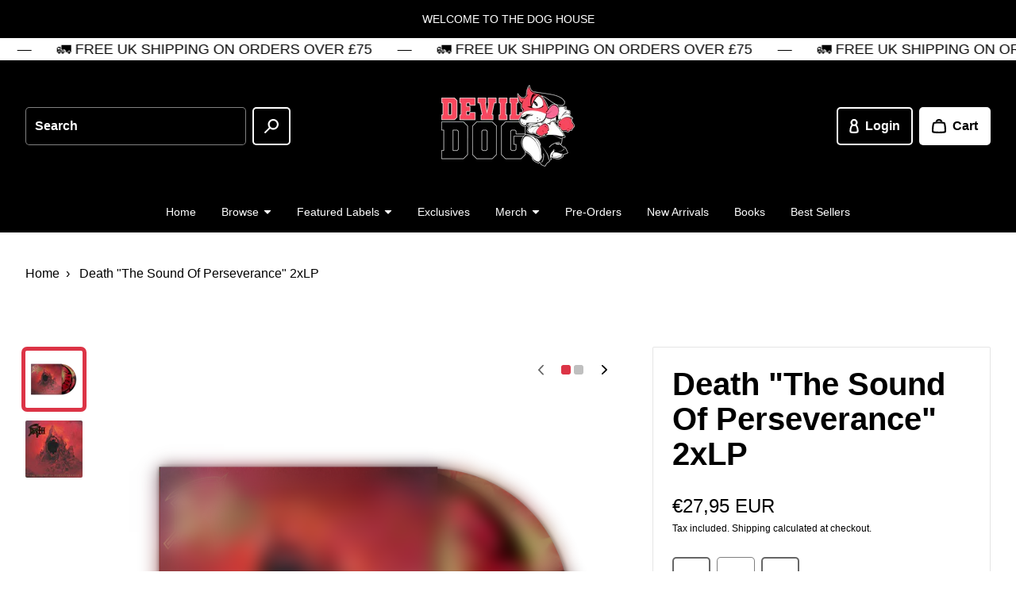

--- FILE ---
content_type: text/html; charset=utf-8
request_url: https://devildogdistro.com/en-ie/products/death-the-sound-of-perseverance-2xlp
body_size: 45053
content:
<!doctype html>
<html class="no-js" lang="en">
  <head>

    

    <meta charset="utf-8" />
    <meta http-equiv="X-UA-Compatible" content="IE=edge" /><meta name="theme-color" content="#FFFFFF" /><meta name="viewport" content="width=device-width,initial-scale=1" />
    <link rel="canonical" href="https://devildogdistro.com/en-ie/products/death-the-sound-of-perseverance-2xlp" /><link rel="icon" href="//devildogdistro.com/cdn/shop/files/favicon_5dd00b45-548b-4f40-8c11-8b58065da10b.png?crop=center&height=32&v=1754389762&width=32" type="image/png" /><link rel="preconnect" href="https://cdn.shopify.com" crossorigin /><title>
      
Death &quot;The Sound Of Perseverance&quot; 2xLP
      
 • Devil Dog Distro</title><meta name="description" content="The Sound Of Perseverance (Reissue) by Death 🚛 In Stock &amp;amp; Shipping NowLP - 13963 x Black, Red and Metallic Gold Tri Color Merge with Black, Red and Metallic Gold Splatter Standard GramSpecial edition repress with limited edition deluxe silver foil laminated jackets pressed on custom tri color merge with splatter. D" />

<meta property="og:site_name" content="Devil Dog Distro">
<meta property="og:url" content="https://devildogdistro.com/en-ie/products/death-the-sound-of-perseverance-2xlp">
<meta property="og:title" content="Death &quot;The Sound Of Perseverance&quot; 2xLP">
<meta property="og:type" content="product">
<meta property="og:description" content="The Sound Of Perseverance (Reissue) by Death 🚛 In Stock &amp;amp; Shipping NowLP - 13963 x Black, Red and Metallic Gold Tri Color Merge with Black, Red and Metallic Gold Splatter Standard GramSpecial edition repress with limited edition deluxe silver foil laminated jackets pressed on custom tri color merge with splatter. D"><meta property="og:image" content="http://devildogdistro.com/cdn/shop/files/DeathSoundOf.png?v=1709658899">
  <meta property="og:image:secure_url" content="https://devildogdistro.com/cdn/shop/files/DeathSoundOf.png?v=1709658899">
  <meta property="og:image:width" content="3006">
  <meta property="og:image:height" content="3000"><meta property="og:price:amount" content="27,95">
  <meta property="og:price:currency" content="EUR"><meta name="twitter:card" content="summary_large_image">
<meta name="twitter:title" content="Death &quot;The Sound Of Perseverance&quot; 2xLP">
<meta name="twitter:description" content="The Sound Of Perseverance (Reissue) by Death 🚛 In Stock &amp;amp; Shipping NowLP - 13963 x Black, Red and Metallic Gold Tri Color Merge with Black, Red and Metallic Gold Splatter Standard GramSpecial edition repress with limited edition deluxe silver foil laminated jackets pressed on custom tri color merge with splatter. D"><style data-shopify>
      

      
        
      

      
        
      

      
        
      

      :root {
        --border-radius-button: 5px;
        --border-radius-other: 2px;

        --color-primary-heading: 0 0 0;
        --color-primary-subheading: 0 0 0;
        --color-primary-body-text: 0 0 0;
        --color-primary-link: 220 52 70;
        --color-primary-background-1: 255 255 255;
        --color-primary-background-2: 255 255 255;
        --color-secondary-heading: 255 255 255;
        --color-secondary-subheading: 255 255 255;
        --color-secondary-body-text: 255 255 255;
        --color-secondary-link: 255 255 255;
        --color-secondary-background-1: 0 0 0;
        --color-secondary-background-2: 255 255 255;
        --color-accent-1-body-text: 255 255 255;
        --color-accent-1-background: 0 0 0;
        --color-accent-2-body-text: 255 255 255;
        --color-accent-2-background: 220 52 70;
        --color-accent-3-body-text: 255 255 255;
        --color-accent-3-background: 255 193 7;
        --color-success: 40 167 69;
        --color-warning: 255 193 7;
        --color-danger: 220 52 70;
        --color-disabled: 114 114 114;

        --font-heading-family: Helvetica, Arial, sans-serif;
        --font-heading-style: normal;
        --font-heading-weight: 700;

        --font-body-family: Helvetica, Arial, sans-serif;
        --font-body-style: normal;
        --font-body-weight: 400;
        --font-body-bold-weight: 700;

        --list-style-type: disc;</style><script>window.performance && window.performance.mark && window.performance.mark('shopify.content_for_header.start');</script><meta name="facebook-domain-verification" content="nnuxs3idymi8f9cyidhl8g0sbcylnv">
<meta name="google-site-verification" content="MKNmyb-WWfoUl-JsULlntjoHyyAjddLioJqdXCzwP-U">
<meta id="shopify-digital-wallet" name="shopify-digital-wallet" content="/69194940689/digital_wallets/dialog">
<meta name="shopify-checkout-api-token" content="00b4ebeb679d2222706678c8f0bcdd17">
<meta id="in-context-paypal-metadata" data-shop-id="69194940689" data-venmo-supported="false" data-environment="production" data-locale="en_US" data-paypal-v4="true" data-currency="EUR">
<link rel="alternate" hreflang="x-default" href="https://devildogdistro.com/products/death-the-sound-of-perseverance-2xlp">
<link rel="alternate" hreflang="en" href="https://devildogdistro.com/products/death-the-sound-of-perseverance-2xlp">
<link rel="alternate" hreflang="en-IE" href="https://devildogdistro.com/en-ie/products/death-the-sound-of-perseverance-2xlp">
<link rel="alternate" type="application/json+oembed" href="https://devildogdistro.com/en-ie/products/death-the-sound-of-perseverance-2xlp.oembed">
<script async="async" src="/checkouts/internal/preloads.js?locale=en-IE"></script>
<link rel="preconnect" href="https://shop.app" crossorigin="anonymous">
<script async="async" src="https://shop.app/checkouts/internal/preloads.js?locale=en-IE&shop_id=69194940689" crossorigin="anonymous"></script>
<script id="apple-pay-shop-capabilities" type="application/json">{"shopId":69194940689,"countryCode":"GB","currencyCode":"EUR","merchantCapabilities":["supports3DS"],"merchantId":"gid:\/\/shopify\/Shop\/69194940689","merchantName":"Devil Dog Distro","requiredBillingContactFields":["postalAddress","email"],"requiredShippingContactFields":["postalAddress","email"],"shippingType":"shipping","supportedNetworks":["visa","maestro","masterCard","amex","discover","elo"],"total":{"type":"pending","label":"Devil Dog Distro","amount":"1.00"},"shopifyPaymentsEnabled":true,"supportsSubscriptions":true}</script>
<script id="shopify-features" type="application/json">{"accessToken":"00b4ebeb679d2222706678c8f0bcdd17","betas":["rich-media-storefront-analytics"],"domain":"devildogdistro.com","predictiveSearch":true,"shopId":69194940689,"locale":"en"}</script>
<script>var Shopify = Shopify || {};
Shopify.shop = "best-life-distro.myshopify.com";
Shopify.locale = "en";
Shopify.currency = {"active":"EUR","rate":"1.1764578"};
Shopify.country = "IE";
Shopify.theme = {"name":"Emporium","id":173711458690,"schema_name":"Emporium","schema_version":"3.1.2","theme_store_id":1854,"role":"main"};
Shopify.theme.handle = "null";
Shopify.theme.style = {"id":null,"handle":null};
Shopify.cdnHost = "devildogdistro.com/cdn";
Shopify.routes = Shopify.routes || {};
Shopify.routes.root = "/en-ie/";</script>
<script type="module">!function(o){(o.Shopify=o.Shopify||{}).modules=!0}(window);</script>
<script>!function(o){function n(){var o=[];function n(){o.push(Array.prototype.slice.apply(arguments))}return n.q=o,n}var t=o.Shopify=o.Shopify||{};t.loadFeatures=n(),t.autoloadFeatures=n()}(window);</script>
<script>
  window.ShopifyPay = window.ShopifyPay || {};
  window.ShopifyPay.apiHost = "shop.app\/pay";
  window.ShopifyPay.redirectState = null;
</script>
<script id="shop-js-analytics" type="application/json">{"pageType":"product"}</script>
<script defer="defer" async type="module" src="//devildogdistro.com/cdn/shopifycloud/shop-js/modules/v2/client.init-shop-cart-sync_BT-GjEfc.en.esm.js"></script>
<script defer="defer" async type="module" src="//devildogdistro.com/cdn/shopifycloud/shop-js/modules/v2/chunk.common_D58fp_Oc.esm.js"></script>
<script defer="defer" async type="module" src="//devildogdistro.com/cdn/shopifycloud/shop-js/modules/v2/chunk.modal_xMitdFEc.esm.js"></script>
<script type="module">
  await import("//devildogdistro.com/cdn/shopifycloud/shop-js/modules/v2/client.init-shop-cart-sync_BT-GjEfc.en.esm.js");
await import("//devildogdistro.com/cdn/shopifycloud/shop-js/modules/v2/chunk.common_D58fp_Oc.esm.js");
await import("//devildogdistro.com/cdn/shopifycloud/shop-js/modules/v2/chunk.modal_xMitdFEc.esm.js");

  window.Shopify.SignInWithShop?.initShopCartSync?.({"fedCMEnabled":true,"windoidEnabled":true});

</script>
<script>
  window.Shopify = window.Shopify || {};
  if (!window.Shopify.featureAssets) window.Shopify.featureAssets = {};
  window.Shopify.featureAssets['shop-js'] = {"shop-cart-sync":["modules/v2/client.shop-cart-sync_DZOKe7Ll.en.esm.js","modules/v2/chunk.common_D58fp_Oc.esm.js","modules/v2/chunk.modal_xMitdFEc.esm.js"],"init-fed-cm":["modules/v2/client.init-fed-cm_B6oLuCjv.en.esm.js","modules/v2/chunk.common_D58fp_Oc.esm.js","modules/v2/chunk.modal_xMitdFEc.esm.js"],"shop-cash-offers":["modules/v2/client.shop-cash-offers_D2sdYoxE.en.esm.js","modules/v2/chunk.common_D58fp_Oc.esm.js","modules/v2/chunk.modal_xMitdFEc.esm.js"],"shop-login-button":["modules/v2/client.shop-login-button_QeVjl5Y3.en.esm.js","modules/v2/chunk.common_D58fp_Oc.esm.js","modules/v2/chunk.modal_xMitdFEc.esm.js"],"pay-button":["modules/v2/client.pay-button_DXTOsIq6.en.esm.js","modules/v2/chunk.common_D58fp_Oc.esm.js","modules/v2/chunk.modal_xMitdFEc.esm.js"],"shop-button":["modules/v2/client.shop-button_DQZHx9pm.en.esm.js","modules/v2/chunk.common_D58fp_Oc.esm.js","modules/v2/chunk.modal_xMitdFEc.esm.js"],"avatar":["modules/v2/client.avatar_BTnouDA3.en.esm.js"],"init-windoid":["modules/v2/client.init-windoid_CR1B-cfM.en.esm.js","modules/v2/chunk.common_D58fp_Oc.esm.js","modules/v2/chunk.modal_xMitdFEc.esm.js"],"init-shop-for-new-customer-accounts":["modules/v2/client.init-shop-for-new-customer-accounts_C_vY_xzh.en.esm.js","modules/v2/client.shop-login-button_QeVjl5Y3.en.esm.js","modules/v2/chunk.common_D58fp_Oc.esm.js","modules/v2/chunk.modal_xMitdFEc.esm.js"],"init-shop-email-lookup-coordinator":["modules/v2/client.init-shop-email-lookup-coordinator_BI7n9ZSv.en.esm.js","modules/v2/chunk.common_D58fp_Oc.esm.js","modules/v2/chunk.modal_xMitdFEc.esm.js"],"init-shop-cart-sync":["modules/v2/client.init-shop-cart-sync_BT-GjEfc.en.esm.js","modules/v2/chunk.common_D58fp_Oc.esm.js","modules/v2/chunk.modal_xMitdFEc.esm.js"],"shop-toast-manager":["modules/v2/client.shop-toast-manager_DiYdP3xc.en.esm.js","modules/v2/chunk.common_D58fp_Oc.esm.js","modules/v2/chunk.modal_xMitdFEc.esm.js"],"init-customer-accounts":["modules/v2/client.init-customer-accounts_D9ZNqS-Q.en.esm.js","modules/v2/client.shop-login-button_QeVjl5Y3.en.esm.js","modules/v2/chunk.common_D58fp_Oc.esm.js","modules/v2/chunk.modal_xMitdFEc.esm.js"],"init-customer-accounts-sign-up":["modules/v2/client.init-customer-accounts-sign-up_iGw4briv.en.esm.js","modules/v2/client.shop-login-button_QeVjl5Y3.en.esm.js","modules/v2/chunk.common_D58fp_Oc.esm.js","modules/v2/chunk.modal_xMitdFEc.esm.js"],"shop-follow-button":["modules/v2/client.shop-follow-button_CqMgW2wH.en.esm.js","modules/v2/chunk.common_D58fp_Oc.esm.js","modules/v2/chunk.modal_xMitdFEc.esm.js"],"checkout-modal":["modules/v2/client.checkout-modal_xHeaAweL.en.esm.js","modules/v2/chunk.common_D58fp_Oc.esm.js","modules/v2/chunk.modal_xMitdFEc.esm.js"],"shop-login":["modules/v2/client.shop-login_D91U-Q7h.en.esm.js","modules/v2/chunk.common_D58fp_Oc.esm.js","modules/v2/chunk.modal_xMitdFEc.esm.js"],"lead-capture":["modules/v2/client.lead-capture_BJmE1dJe.en.esm.js","modules/v2/chunk.common_D58fp_Oc.esm.js","modules/v2/chunk.modal_xMitdFEc.esm.js"],"payment-terms":["modules/v2/client.payment-terms_Ci9AEqFq.en.esm.js","modules/v2/chunk.common_D58fp_Oc.esm.js","modules/v2/chunk.modal_xMitdFEc.esm.js"]};
</script>
<script>(function() {
  var isLoaded = false;
  function asyncLoad() {
    if (isLoaded) return;
    isLoaded = true;
    var urls = ["https:\/\/chimpstatic.com\/mcjs-connected\/js\/users\/983dd9fbe7ea179b6368a087a\/58b367b42eb40c2ae45ecc183.js?shop=best-life-distro.myshopify.com","https:\/\/whitelabel.custom-gateway.net\/shopify\/script.js?shop=best-life-distro.myshopify.com"];
    for (var i = 0; i < urls.length; i++) {
      var s = document.createElement('script');
      s.type = 'text/javascript';
      s.async = true;
      s.src = urls[i];
      var x = document.getElementsByTagName('script')[0];
      x.parentNode.insertBefore(s, x);
    }
  };
  if(window.attachEvent) {
    window.attachEvent('onload', asyncLoad);
  } else {
    window.addEventListener('load', asyncLoad, false);
  }
})();</script>
<script id="__st">var __st={"a":69194940689,"offset":0,"reqid":"6ff5593e-4bd6-4b8b-b116-c4907d0692dc-1769299270","pageurl":"devildogdistro.com\/en-ie\/products\/death-the-sound-of-perseverance-2xlp","u":"52b07c3e0c7c","p":"product","rtyp":"product","rid":9307050836241};</script>
<script>window.ShopifyPaypalV4VisibilityTracking = true;</script>
<script id="captcha-bootstrap">!function(){'use strict';const t='contact',e='account',n='new_comment',o=[[t,t],['blogs',n],['comments',n],[t,'customer']],c=[[e,'customer_login'],[e,'guest_login'],[e,'recover_customer_password'],[e,'create_customer']],r=t=>t.map((([t,e])=>`form[action*='/${t}']:not([data-nocaptcha='true']) input[name='form_type'][value='${e}']`)).join(','),a=t=>()=>t?[...document.querySelectorAll(t)].map((t=>t.form)):[];function s(){const t=[...o],e=r(t);return a(e)}const i='password',u='form_key',d=['recaptcha-v3-token','g-recaptcha-response','h-captcha-response',i],f=()=>{try{return window.sessionStorage}catch{return}},m='__shopify_v',_=t=>t.elements[u];function p(t,e,n=!1){try{const o=window.sessionStorage,c=JSON.parse(o.getItem(e)),{data:r}=function(t){const{data:e,action:n}=t;return t[m]||n?{data:e,action:n}:{data:t,action:n}}(c);for(const[e,n]of Object.entries(r))t.elements[e]&&(t.elements[e].value=n);n&&o.removeItem(e)}catch(o){console.error('form repopulation failed',{error:o})}}const l='form_type',E='cptcha';function T(t){t.dataset[E]=!0}const w=window,h=w.document,L='Shopify',v='ce_forms',y='captcha';let A=!1;((t,e)=>{const n=(g='f06e6c50-85a8-45c8-87d0-21a2b65856fe',I='https://cdn.shopify.com/shopifycloud/storefront-forms-hcaptcha/ce_storefront_forms_captcha_hcaptcha.v1.5.2.iife.js',D={infoText:'Protected by hCaptcha',privacyText:'Privacy',termsText:'Terms'},(t,e,n)=>{const o=w[L][v],c=o.bindForm;if(c)return c(t,g,e,D).then(n);var r;o.q.push([[t,g,e,D],n]),r=I,A||(h.body.append(Object.assign(h.createElement('script'),{id:'captcha-provider',async:!0,src:r})),A=!0)});var g,I,D;w[L]=w[L]||{},w[L][v]=w[L][v]||{},w[L][v].q=[],w[L][y]=w[L][y]||{},w[L][y].protect=function(t,e){n(t,void 0,e),T(t)},Object.freeze(w[L][y]),function(t,e,n,w,h,L){const[v,y,A,g]=function(t,e,n){const i=e?o:[],u=t?c:[],d=[...i,...u],f=r(d),m=r(i),_=r(d.filter((([t,e])=>n.includes(e))));return[a(f),a(m),a(_),s()]}(w,h,L),I=t=>{const e=t.target;return e instanceof HTMLFormElement?e:e&&e.form},D=t=>v().includes(t);t.addEventListener('submit',(t=>{const e=I(t);if(!e)return;const n=D(e)&&!e.dataset.hcaptchaBound&&!e.dataset.recaptchaBound,o=_(e),c=g().includes(e)&&(!o||!o.value);(n||c)&&t.preventDefault(),c&&!n&&(function(t){try{if(!f())return;!function(t){const e=f();if(!e)return;const n=_(t);if(!n)return;const o=n.value;o&&e.removeItem(o)}(t);const e=Array.from(Array(32),(()=>Math.random().toString(36)[2])).join('');!function(t,e){_(t)||t.append(Object.assign(document.createElement('input'),{type:'hidden',name:u})),t.elements[u].value=e}(t,e),function(t,e){const n=f();if(!n)return;const o=[...t.querySelectorAll(`input[type='${i}']`)].map((({name:t})=>t)),c=[...d,...o],r={};for(const[a,s]of new FormData(t).entries())c.includes(a)||(r[a]=s);n.setItem(e,JSON.stringify({[m]:1,action:t.action,data:r}))}(t,e)}catch(e){console.error('failed to persist form',e)}}(e),e.submit())}));const S=(t,e)=>{t&&!t.dataset[E]&&(n(t,e.some((e=>e===t))),T(t))};for(const o of['focusin','change'])t.addEventListener(o,(t=>{const e=I(t);D(e)&&S(e,y())}));const B=e.get('form_key'),M=e.get(l),P=B&&M;t.addEventListener('DOMContentLoaded',(()=>{const t=y();if(P)for(const e of t)e.elements[l].value===M&&p(e,B);[...new Set([...A(),...v().filter((t=>'true'===t.dataset.shopifyCaptcha))])].forEach((e=>S(e,t)))}))}(h,new URLSearchParams(w.location.search),n,t,e,['guest_login'])})(!0,!0)}();</script>
<script integrity="sha256-4kQ18oKyAcykRKYeNunJcIwy7WH5gtpwJnB7kiuLZ1E=" data-source-attribution="shopify.loadfeatures" defer="defer" src="//devildogdistro.com/cdn/shopifycloud/storefront/assets/storefront/load_feature-a0a9edcb.js" crossorigin="anonymous"></script>
<script crossorigin="anonymous" defer="defer" src="//devildogdistro.com/cdn/shopifycloud/storefront/assets/shopify_pay/storefront-65b4c6d7.js?v=20250812"></script>
<script data-source-attribution="shopify.dynamic_checkout.dynamic.init">var Shopify=Shopify||{};Shopify.PaymentButton=Shopify.PaymentButton||{isStorefrontPortableWallets:!0,init:function(){window.Shopify.PaymentButton.init=function(){};var t=document.createElement("script");t.src="https://devildogdistro.com/cdn/shopifycloud/portable-wallets/latest/portable-wallets.en.js",t.type="module",document.head.appendChild(t)}};
</script>
<script data-source-attribution="shopify.dynamic_checkout.buyer_consent">
  function portableWalletsHideBuyerConsent(e){var t=document.getElementById("shopify-buyer-consent"),n=document.getElementById("shopify-subscription-policy-button");t&&n&&(t.classList.add("hidden"),t.setAttribute("aria-hidden","true"),n.removeEventListener("click",e))}function portableWalletsShowBuyerConsent(e){var t=document.getElementById("shopify-buyer-consent"),n=document.getElementById("shopify-subscription-policy-button");t&&n&&(t.classList.remove("hidden"),t.removeAttribute("aria-hidden"),n.addEventListener("click",e))}window.Shopify?.PaymentButton&&(window.Shopify.PaymentButton.hideBuyerConsent=portableWalletsHideBuyerConsent,window.Shopify.PaymentButton.showBuyerConsent=portableWalletsShowBuyerConsent);
</script>
<script>
  function portableWalletsCleanup(e){e&&e.src&&console.error("Failed to load portable wallets script "+e.src);var t=document.querySelectorAll("shopify-accelerated-checkout .shopify-payment-button__skeleton, shopify-accelerated-checkout-cart .wallet-cart-button__skeleton"),e=document.getElementById("shopify-buyer-consent");for(let e=0;e<t.length;e++)t[e].remove();e&&e.remove()}function portableWalletsNotLoadedAsModule(e){e instanceof ErrorEvent&&"string"==typeof e.message&&e.message.includes("import.meta")&&"string"==typeof e.filename&&e.filename.includes("portable-wallets")&&(window.removeEventListener("error",portableWalletsNotLoadedAsModule),window.Shopify.PaymentButton.failedToLoad=e,"loading"===document.readyState?document.addEventListener("DOMContentLoaded",window.Shopify.PaymentButton.init):window.Shopify.PaymentButton.init())}window.addEventListener("error",portableWalletsNotLoadedAsModule);
</script>

<script type="module" src="https://devildogdistro.com/cdn/shopifycloud/portable-wallets/latest/portable-wallets.en.js" onError="portableWalletsCleanup(this)" crossorigin="anonymous"></script>
<script nomodule>
  document.addEventListener("DOMContentLoaded", portableWalletsCleanup);
</script>

<script id='scb4127' type='text/javascript' async='' src='https://devildogdistro.com/cdn/shopifycloud/privacy-banner/storefront-banner.js'></script><link id="shopify-accelerated-checkout-styles" rel="stylesheet" media="screen" href="https://devildogdistro.com/cdn/shopifycloud/portable-wallets/latest/accelerated-checkout-backwards-compat.css" crossorigin="anonymous">
<style id="shopify-accelerated-checkout-cart">
        #shopify-buyer-consent {
  margin-top: 1em;
  display: inline-block;
  width: 100%;
}

#shopify-buyer-consent.hidden {
  display: none;
}

#shopify-subscription-policy-button {
  background: none;
  border: none;
  padding: 0;
  text-decoration: underline;
  font-size: inherit;
  cursor: pointer;
}

#shopify-subscription-policy-button::before {
  box-shadow: none;
}

      </style>

<script>window.performance && window.performance.mark && window.performance.mark('shopify.content_for_header.end');</script>
<link href="//devildogdistro.com/cdn/shop/t/7/assets/theme.css?v=145582746740721040171730565373" rel="stylesheet" type="text/css" media="all" /><script>
      window.Themu = {
        moneyFormat:  "€{{amount_with_comma_separator}} EUR" ,
        routes: {
          cart: "/en-ie/cart",
          cartAdd: "/en-ie/cart/add",
          cartChange: "/en-ie/cart/change",
          root: "/en-ie",
          predictiveSearch: "/en-ie/search/suggest"
        },
        settings: {
          iconStyle: "rounded",
          useFreeShippingThreshold: false,
          showCurrencyCodes: true,
          showTrailingZeros: false
        },
        t: {
          cart: {
            messages: {
              update_success: "Updated cart!",
              update_warning: "You tried to add more products than are available. We&#39;ve automatically adjusted the quantity to the maximum allowed.",
              update_error: "Unable to update cart. Please try again later."
            }
          },
          collections: {
            messages: {
              error: "Failed to fetch products. Please try again later."
            }
          },
          products: {
            price: {
              subscription: "Subscription",
              regular_price: "Regular price",
              sale_price: "Sale price",
              subscription_price: "Subscription price",
              unit_price: "Unit price",
              price_per_delivery: "Price per delivery",
              price_per_delivery_details: "({{ per_delivery_price }} each)"
            },
            buy_buttons: {
              add_to_cart: "Add to cart",
              unavailable: "Out of stock",
              add_subscription_to_cart: "Add subscription to cart",
              success_message: "Added product to cart!",
              error_message: "Failed to add product to cart. Please try again later.",
              error_message_recipient: "Please input a recipient email."
            },
            subscriptions: {
              purchase_options: "Purchase options",
              one_time_purchase: "One-time purchase"
            },
            pickup_availability: {
              error_message: "Failed to fetch pickup availability. Please try again later."
            }
          },
          sections: {
            notifications: {
              onboarding_success_message: "Success notifications are shown for completed customer actions, like adding a product to the cart.",
              onboarding_warning_message: "Warning notifications are shown when something requires a customer&#39;s attention, like trying to submit an incomplete form.",
              onboarding_error_message: "Error notifications are shown when something goes wrong, like if the cart couldn&#39;t be updated."
            },
            predictive_search: {
              error_message: "Failed to fetch search results. Please try again later."
            },
            product_recommendations: {
              error_message: "Failed to fetch product recommendations. Please try again later."
            }
          },
          gift_cards: {
            issued: {
              qr_code_alt_text: "QR code"
            }
          },
          general: {
            currency: {
              free: "Free"
            },
            success_messages: {
              copy_to_clipboard: "Copied to clipboard!"
            },
            error_messages: {
              copy_to_clipboard: "Failed to copy to clipboard. Please try again later.",
              fetch: "Failed to fetch page data. Please try again later."
            }
          }
        }
      };
    </script>
    <script src="//devildogdistro.com/cdn/shop/t/7/assets/vendors.js?v=78789591725121804431730565373" defer="defer"></script>
    <script src="//devildogdistro.com/cdn/shop/t/7/assets/theme.js?v=58339760785867528131730565373" defer="defer"></script>
    <script src="//devildogdistro.com/cdn/shop/t/7/assets/ce-animate-image-load.js?v=87099484034011272371730565372" defer="defer"></script>

    

  <link href="https://monorail-edge.shopifysvc.com" rel="dns-prefetch">
<script>(function(){if ("sendBeacon" in navigator && "performance" in window) {try {var session_token_from_headers = performance.getEntriesByType('navigation')[0].serverTiming.find(x => x.name == '_s').description;} catch {var session_token_from_headers = undefined;}var session_cookie_matches = document.cookie.match(/_shopify_s=([^;]*)/);var session_token_from_cookie = session_cookie_matches && session_cookie_matches.length === 2 ? session_cookie_matches[1] : "";var session_token = session_token_from_headers || session_token_from_cookie || "";function handle_abandonment_event(e) {var entries = performance.getEntries().filter(function(entry) {return /monorail-edge.shopifysvc.com/.test(entry.name);});if (!window.abandonment_tracked && entries.length === 0) {window.abandonment_tracked = true;var currentMs = Date.now();var navigation_start = performance.timing.navigationStart;var payload = {shop_id: 69194940689,url: window.location.href,navigation_start,duration: currentMs - navigation_start,session_token,page_type: "product"};window.navigator.sendBeacon("https://monorail-edge.shopifysvc.com/v1/produce", JSON.stringify({schema_id: "online_store_buyer_site_abandonment/1.1",payload: payload,metadata: {event_created_at_ms: currentMs,event_sent_at_ms: currentMs}}));}}window.addEventListener('pagehide', handle_abandonment_event);}}());</script>
<script id="web-pixels-manager-setup">(function e(e,d,r,n,o){if(void 0===o&&(o={}),!Boolean(null===(a=null===(i=window.Shopify)||void 0===i?void 0:i.analytics)||void 0===a?void 0:a.replayQueue)){var i,a;window.Shopify=window.Shopify||{};var t=window.Shopify;t.analytics=t.analytics||{};var s=t.analytics;s.replayQueue=[],s.publish=function(e,d,r){return s.replayQueue.push([e,d,r]),!0};try{self.performance.mark("wpm:start")}catch(e){}var l=function(){var e={modern:/Edge?\/(1{2}[4-9]|1[2-9]\d|[2-9]\d{2}|\d{4,})\.\d+(\.\d+|)|Firefox\/(1{2}[4-9]|1[2-9]\d|[2-9]\d{2}|\d{4,})\.\d+(\.\d+|)|Chrom(ium|e)\/(9{2}|\d{3,})\.\d+(\.\d+|)|(Maci|X1{2}).+ Version\/(15\.\d+|(1[6-9]|[2-9]\d|\d{3,})\.\d+)([,.]\d+|)( \(\w+\)|)( Mobile\/\w+|) Safari\/|Chrome.+OPR\/(9{2}|\d{3,})\.\d+\.\d+|(CPU[ +]OS|iPhone[ +]OS|CPU[ +]iPhone|CPU IPhone OS|CPU iPad OS)[ +]+(15[._]\d+|(1[6-9]|[2-9]\d|\d{3,})[._]\d+)([._]\d+|)|Android:?[ /-](13[3-9]|1[4-9]\d|[2-9]\d{2}|\d{4,})(\.\d+|)(\.\d+|)|Android.+Firefox\/(13[5-9]|1[4-9]\d|[2-9]\d{2}|\d{4,})\.\d+(\.\d+|)|Android.+Chrom(ium|e)\/(13[3-9]|1[4-9]\d|[2-9]\d{2}|\d{4,})\.\d+(\.\d+|)|SamsungBrowser\/([2-9]\d|\d{3,})\.\d+/,legacy:/Edge?\/(1[6-9]|[2-9]\d|\d{3,})\.\d+(\.\d+|)|Firefox\/(5[4-9]|[6-9]\d|\d{3,})\.\d+(\.\d+|)|Chrom(ium|e)\/(5[1-9]|[6-9]\d|\d{3,})\.\d+(\.\d+|)([\d.]+$|.*Safari\/(?![\d.]+ Edge\/[\d.]+$))|(Maci|X1{2}).+ Version\/(10\.\d+|(1[1-9]|[2-9]\d|\d{3,})\.\d+)([,.]\d+|)( \(\w+\)|)( Mobile\/\w+|) Safari\/|Chrome.+OPR\/(3[89]|[4-9]\d|\d{3,})\.\d+\.\d+|(CPU[ +]OS|iPhone[ +]OS|CPU[ +]iPhone|CPU IPhone OS|CPU iPad OS)[ +]+(10[._]\d+|(1[1-9]|[2-9]\d|\d{3,})[._]\d+)([._]\d+|)|Android:?[ /-](13[3-9]|1[4-9]\d|[2-9]\d{2}|\d{4,})(\.\d+|)(\.\d+|)|Mobile Safari.+OPR\/([89]\d|\d{3,})\.\d+\.\d+|Android.+Firefox\/(13[5-9]|1[4-9]\d|[2-9]\d{2}|\d{4,})\.\d+(\.\d+|)|Android.+Chrom(ium|e)\/(13[3-9]|1[4-9]\d|[2-9]\d{2}|\d{4,})\.\d+(\.\d+|)|Android.+(UC? ?Browser|UCWEB|U3)[ /]?(15\.([5-9]|\d{2,})|(1[6-9]|[2-9]\d|\d{3,})\.\d+)\.\d+|SamsungBrowser\/(5\.\d+|([6-9]|\d{2,})\.\d+)|Android.+MQ{2}Browser\/(14(\.(9|\d{2,})|)|(1[5-9]|[2-9]\d|\d{3,})(\.\d+|))(\.\d+|)|K[Aa][Ii]OS\/(3\.\d+|([4-9]|\d{2,})\.\d+)(\.\d+|)/},d=e.modern,r=e.legacy,n=navigator.userAgent;return n.match(d)?"modern":n.match(r)?"legacy":"unknown"}(),u="modern"===l?"modern":"legacy",c=(null!=n?n:{modern:"",legacy:""})[u],f=function(e){return[e.baseUrl,"/wpm","/b",e.hashVersion,"modern"===e.buildTarget?"m":"l",".js"].join("")}({baseUrl:d,hashVersion:r,buildTarget:u}),m=function(e){var d=e.version,r=e.bundleTarget,n=e.surface,o=e.pageUrl,i=e.monorailEndpoint;return{emit:function(e){var a=e.status,t=e.errorMsg,s=(new Date).getTime(),l=JSON.stringify({metadata:{event_sent_at_ms:s},events:[{schema_id:"web_pixels_manager_load/3.1",payload:{version:d,bundle_target:r,page_url:o,status:a,surface:n,error_msg:t},metadata:{event_created_at_ms:s}}]});if(!i)return console&&console.warn&&console.warn("[Web Pixels Manager] No Monorail endpoint provided, skipping logging."),!1;try{return self.navigator.sendBeacon.bind(self.navigator)(i,l)}catch(e){}var u=new XMLHttpRequest;try{return u.open("POST",i,!0),u.setRequestHeader("Content-Type","text/plain"),u.send(l),!0}catch(e){return console&&console.warn&&console.warn("[Web Pixels Manager] Got an unhandled error while logging to Monorail."),!1}}}}({version:r,bundleTarget:l,surface:e.surface,pageUrl:self.location.href,monorailEndpoint:e.monorailEndpoint});try{o.browserTarget=l,function(e){var d=e.src,r=e.async,n=void 0===r||r,o=e.onload,i=e.onerror,a=e.sri,t=e.scriptDataAttributes,s=void 0===t?{}:t,l=document.createElement("script"),u=document.querySelector("head"),c=document.querySelector("body");if(l.async=n,l.src=d,a&&(l.integrity=a,l.crossOrigin="anonymous"),s)for(var f in s)if(Object.prototype.hasOwnProperty.call(s,f))try{l.dataset[f]=s[f]}catch(e){}if(o&&l.addEventListener("load",o),i&&l.addEventListener("error",i),u)u.appendChild(l);else{if(!c)throw new Error("Did not find a head or body element to append the script");c.appendChild(l)}}({src:f,async:!0,onload:function(){if(!function(){var e,d;return Boolean(null===(d=null===(e=window.Shopify)||void 0===e?void 0:e.analytics)||void 0===d?void 0:d.initialized)}()){var d=window.webPixelsManager.init(e)||void 0;if(d){var r=window.Shopify.analytics;r.replayQueue.forEach((function(e){var r=e[0],n=e[1],o=e[2];d.publishCustomEvent(r,n,o)})),r.replayQueue=[],r.publish=d.publishCustomEvent,r.visitor=d.visitor,r.initialized=!0}}},onerror:function(){return m.emit({status:"failed",errorMsg:"".concat(f," has failed to load")})},sri:function(e){var d=/^sha384-[A-Za-z0-9+/=]+$/;return"string"==typeof e&&d.test(e)}(c)?c:"",scriptDataAttributes:o}),m.emit({status:"loading"})}catch(e){m.emit({status:"failed",errorMsg:(null==e?void 0:e.message)||"Unknown error"})}}})({shopId: 69194940689,storefrontBaseUrl: "https://devildogdistro.com",extensionsBaseUrl: "https://extensions.shopifycdn.com/cdn/shopifycloud/web-pixels-manager",monorailEndpoint: "https://monorail-edge.shopifysvc.com/unstable/produce_batch",surface: "storefront-renderer",enabledBetaFlags: ["2dca8a86"],webPixelsConfigList: [{"id":"863371537","configuration":"{\"config\":\"{\\\"pixel_id\\\":\\\"GT-WF65C4K\\\",\\\"target_country\\\":\\\"GB\\\",\\\"gtag_events\\\":[{\\\"type\\\":\\\"purchase\\\",\\\"action_label\\\":\\\"MC-3CG5LHD08S\\\"},{\\\"type\\\":\\\"page_view\\\",\\\"action_label\\\":\\\"MC-3CG5LHD08S\\\"},{\\\"type\\\":\\\"view_item\\\",\\\"action_label\\\":\\\"MC-3CG5LHD08S\\\"}],\\\"enable_monitoring_mode\\\":false}\"}","eventPayloadVersion":"v1","runtimeContext":"OPEN","scriptVersion":"b2a88bafab3e21179ed38636efcd8a93","type":"APP","apiClientId":1780363,"privacyPurposes":[],"dataSharingAdjustments":{"protectedCustomerApprovalScopes":["read_customer_address","read_customer_email","read_customer_name","read_customer_personal_data","read_customer_phone"]}},{"id":"244744465","configuration":"{\"pixel_id\":\"665125688507963\",\"pixel_type\":\"facebook_pixel\",\"metaapp_system_user_token\":\"-\"}","eventPayloadVersion":"v1","runtimeContext":"OPEN","scriptVersion":"ca16bc87fe92b6042fbaa3acc2fbdaa6","type":"APP","apiClientId":2329312,"privacyPurposes":["ANALYTICS","MARKETING","SALE_OF_DATA"],"dataSharingAdjustments":{"protectedCustomerApprovalScopes":["read_customer_address","read_customer_email","read_customer_name","read_customer_personal_data","read_customer_phone"]}},{"id":"shopify-app-pixel","configuration":"{}","eventPayloadVersion":"v1","runtimeContext":"STRICT","scriptVersion":"0450","apiClientId":"shopify-pixel","type":"APP","privacyPurposes":["ANALYTICS","MARKETING"]},{"id":"shopify-custom-pixel","eventPayloadVersion":"v1","runtimeContext":"LAX","scriptVersion":"0450","apiClientId":"shopify-pixel","type":"CUSTOM","privacyPurposes":["ANALYTICS","MARKETING"]}],isMerchantRequest: false,initData: {"shop":{"name":"Devil Dog Distro","paymentSettings":{"currencyCode":"GBP"},"myshopifyDomain":"best-life-distro.myshopify.com","countryCode":"GB","storefrontUrl":"https:\/\/devildogdistro.com\/en-ie"},"customer":null,"cart":null,"checkout":null,"productVariants":[{"price":{"amount":27.95,"currencyCode":"EUR"},"product":{"title":"Death \"The Sound Of Perseverance\" 2xLP","vendor":"Relapse Records","id":"9307050836241","untranslatedTitle":"Death \"The Sound Of Perseverance\" 2xLP","url":"\/en-ie\/products\/death-the-sound-of-perseverance-2xlp","type":"12\" Vinyl"},"id":"48378984890641","image":{"src":"\/\/devildogdistro.com\/cdn\/shop\/files\/DeathSoundOf.png?v=1709658899"},"sku":"RR7155","title":"Default Title","untranslatedTitle":"Default Title"}],"purchasingCompany":null},},"https://devildogdistro.com/cdn","fcfee988w5aeb613cpc8e4bc33m6693e112",{"modern":"","legacy":""},{"shopId":"69194940689","storefrontBaseUrl":"https:\/\/devildogdistro.com","extensionBaseUrl":"https:\/\/extensions.shopifycdn.com\/cdn\/shopifycloud\/web-pixels-manager","surface":"storefront-renderer","enabledBetaFlags":"[\"2dca8a86\"]","isMerchantRequest":"false","hashVersion":"fcfee988w5aeb613cpc8e4bc33m6693e112","publish":"custom","events":"[[\"page_viewed\",{}],[\"product_viewed\",{\"productVariant\":{\"price\":{\"amount\":27.95,\"currencyCode\":\"EUR\"},\"product\":{\"title\":\"Death \\\"The Sound Of Perseverance\\\" 2xLP\",\"vendor\":\"Relapse Records\",\"id\":\"9307050836241\",\"untranslatedTitle\":\"Death \\\"The Sound Of Perseverance\\\" 2xLP\",\"url\":\"\/en-ie\/products\/death-the-sound-of-perseverance-2xlp\",\"type\":\"12\\\" Vinyl\"},\"id\":\"48378984890641\",\"image\":{\"src\":\"\/\/devildogdistro.com\/cdn\/shop\/files\/DeathSoundOf.png?v=1709658899\"},\"sku\":\"RR7155\",\"title\":\"Default Title\",\"untranslatedTitle\":\"Default Title\"}}]]"});</script><script>
  window.ShopifyAnalytics = window.ShopifyAnalytics || {};
  window.ShopifyAnalytics.meta = window.ShopifyAnalytics.meta || {};
  window.ShopifyAnalytics.meta.currency = 'EUR';
  var meta = {"product":{"id":9307050836241,"gid":"gid:\/\/shopify\/Product\/9307050836241","vendor":"Relapse Records","type":"12\" Vinyl","handle":"death-the-sound-of-perseverance-2xlp","variants":[{"id":48378984890641,"price":2795,"name":"Death \"The Sound Of Perseverance\" 2xLP","public_title":null,"sku":"RR7155"}],"remote":false},"page":{"pageType":"product","resourceType":"product","resourceId":9307050836241,"requestId":"6ff5593e-4bd6-4b8b-b116-c4907d0692dc-1769299270"}};
  for (var attr in meta) {
    window.ShopifyAnalytics.meta[attr] = meta[attr];
  }
</script>
<script class="analytics">
  (function () {
    var customDocumentWrite = function(content) {
      var jquery = null;

      if (window.jQuery) {
        jquery = window.jQuery;
      } else if (window.Checkout && window.Checkout.$) {
        jquery = window.Checkout.$;
      }

      if (jquery) {
        jquery('body').append(content);
      }
    };

    var hasLoggedConversion = function(token) {
      if (token) {
        return document.cookie.indexOf('loggedConversion=' + token) !== -1;
      }
      return false;
    }

    var setCookieIfConversion = function(token) {
      if (token) {
        var twoMonthsFromNow = new Date(Date.now());
        twoMonthsFromNow.setMonth(twoMonthsFromNow.getMonth() + 2);

        document.cookie = 'loggedConversion=' + token + '; expires=' + twoMonthsFromNow;
      }
    }

    var trekkie = window.ShopifyAnalytics.lib = window.trekkie = window.trekkie || [];
    if (trekkie.integrations) {
      return;
    }
    trekkie.methods = [
      'identify',
      'page',
      'ready',
      'track',
      'trackForm',
      'trackLink'
    ];
    trekkie.factory = function(method) {
      return function() {
        var args = Array.prototype.slice.call(arguments);
        args.unshift(method);
        trekkie.push(args);
        return trekkie;
      };
    };
    for (var i = 0; i < trekkie.methods.length; i++) {
      var key = trekkie.methods[i];
      trekkie[key] = trekkie.factory(key);
    }
    trekkie.load = function(config) {
      trekkie.config = config || {};
      trekkie.config.initialDocumentCookie = document.cookie;
      var first = document.getElementsByTagName('script')[0];
      var script = document.createElement('script');
      script.type = 'text/javascript';
      script.onerror = function(e) {
        var scriptFallback = document.createElement('script');
        scriptFallback.type = 'text/javascript';
        scriptFallback.onerror = function(error) {
                var Monorail = {
      produce: function produce(monorailDomain, schemaId, payload) {
        var currentMs = new Date().getTime();
        var event = {
          schema_id: schemaId,
          payload: payload,
          metadata: {
            event_created_at_ms: currentMs,
            event_sent_at_ms: currentMs
          }
        };
        return Monorail.sendRequest("https://" + monorailDomain + "/v1/produce", JSON.stringify(event));
      },
      sendRequest: function sendRequest(endpointUrl, payload) {
        // Try the sendBeacon API
        if (window && window.navigator && typeof window.navigator.sendBeacon === 'function' && typeof window.Blob === 'function' && !Monorail.isIos12()) {
          var blobData = new window.Blob([payload], {
            type: 'text/plain'
          });

          if (window.navigator.sendBeacon(endpointUrl, blobData)) {
            return true;
          } // sendBeacon was not successful

        } // XHR beacon

        var xhr = new XMLHttpRequest();

        try {
          xhr.open('POST', endpointUrl);
          xhr.setRequestHeader('Content-Type', 'text/plain');
          xhr.send(payload);
        } catch (e) {
          console.log(e);
        }

        return false;
      },
      isIos12: function isIos12() {
        return window.navigator.userAgent.lastIndexOf('iPhone; CPU iPhone OS 12_') !== -1 || window.navigator.userAgent.lastIndexOf('iPad; CPU OS 12_') !== -1;
      }
    };
    Monorail.produce('monorail-edge.shopifysvc.com',
      'trekkie_storefront_load_errors/1.1',
      {shop_id: 69194940689,
      theme_id: 173711458690,
      app_name: "storefront",
      context_url: window.location.href,
      source_url: "//devildogdistro.com/cdn/s/trekkie.storefront.8d95595f799fbf7e1d32231b9a28fd43b70c67d3.min.js"});

        };
        scriptFallback.async = true;
        scriptFallback.src = '//devildogdistro.com/cdn/s/trekkie.storefront.8d95595f799fbf7e1d32231b9a28fd43b70c67d3.min.js';
        first.parentNode.insertBefore(scriptFallback, first);
      };
      script.async = true;
      script.src = '//devildogdistro.com/cdn/s/trekkie.storefront.8d95595f799fbf7e1d32231b9a28fd43b70c67d3.min.js';
      first.parentNode.insertBefore(script, first);
    };
    trekkie.load(
      {"Trekkie":{"appName":"storefront","development":false,"defaultAttributes":{"shopId":69194940689,"isMerchantRequest":null,"themeId":173711458690,"themeCityHash":"4822707042812746560","contentLanguage":"en","currency":"EUR","eventMetadataId":"d24f871a-cfa7-4813-815b-658ad7d6fe32"},"isServerSideCookieWritingEnabled":true,"monorailRegion":"shop_domain","enabledBetaFlags":["65f19447"]},"Session Attribution":{},"S2S":{"facebookCapiEnabled":true,"source":"trekkie-storefront-renderer","apiClientId":580111}}
    );

    var loaded = false;
    trekkie.ready(function() {
      if (loaded) return;
      loaded = true;

      window.ShopifyAnalytics.lib = window.trekkie;

      var originalDocumentWrite = document.write;
      document.write = customDocumentWrite;
      try { window.ShopifyAnalytics.merchantGoogleAnalytics.call(this); } catch(error) {};
      document.write = originalDocumentWrite;

      window.ShopifyAnalytics.lib.page(null,{"pageType":"product","resourceType":"product","resourceId":9307050836241,"requestId":"6ff5593e-4bd6-4b8b-b116-c4907d0692dc-1769299270","shopifyEmitted":true});

      var match = window.location.pathname.match(/checkouts\/(.+)\/(thank_you|post_purchase)/)
      var token = match? match[1]: undefined;
      if (!hasLoggedConversion(token)) {
        setCookieIfConversion(token);
        window.ShopifyAnalytics.lib.track("Viewed Product",{"currency":"EUR","variantId":48378984890641,"productId":9307050836241,"productGid":"gid:\/\/shopify\/Product\/9307050836241","name":"Death \"The Sound Of Perseverance\" 2xLP","price":"27.95","sku":"RR7155","brand":"Relapse Records","variant":null,"category":"12\" Vinyl","nonInteraction":true,"remote":false},undefined,undefined,{"shopifyEmitted":true});
      window.ShopifyAnalytics.lib.track("monorail:\/\/trekkie_storefront_viewed_product\/1.1",{"currency":"EUR","variantId":48378984890641,"productId":9307050836241,"productGid":"gid:\/\/shopify\/Product\/9307050836241","name":"Death \"The Sound Of Perseverance\" 2xLP","price":"27.95","sku":"RR7155","brand":"Relapse Records","variant":null,"category":"12\" Vinyl","nonInteraction":true,"remote":false,"referer":"https:\/\/devildogdistro.com\/en-ie\/products\/death-the-sound-of-perseverance-2xlp"});
      }
    });


        var eventsListenerScript = document.createElement('script');
        eventsListenerScript.async = true;
        eventsListenerScript.src = "//devildogdistro.com/cdn/shopifycloud/storefront/assets/shop_events_listener-3da45d37.js";
        document.getElementsByTagName('head')[0].appendChild(eventsListenerScript);

})();</script>
<script
  defer
  src="https://devildogdistro.com/cdn/shopifycloud/perf-kit/shopify-perf-kit-3.0.4.min.js"
  data-application="storefront-renderer"
  data-shop-id="69194940689"
  data-render-region="gcp-us-east1"
  data-page-type="product"
  data-theme-instance-id="173711458690"
  data-theme-name="Emporium"
  data-theme-version="3.1.2"
  data-monorail-region="shop_domain"
  data-resource-timing-sampling-rate="10"
  data-shs="true"
  data-shs-beacon="true"
  data-shs-export-with-fetch="true"
  data-shs-logs-sample-rate="1"
  data-shs-beacon-endpoint="https://devildogdistro.com/api/collect"
></script>
</head>

  <body class="template-product font-body font-normal-body  w-1/1">

    

    <script>
      if (!('loading' in HTMLImageElement.prototype)) {
        window.lazySizesConfig = window.lazySizesConfig || {};
        lazySizesConfig.srcsetAttr = 'srcset';
        lazySizesConfig.sizesAttr = 'sizes';
        lazySizesConfig.srcAttr = 'src';

        const script = document.createElement('script');
        script.src = "//devildogdistro.com/cdn/shop/t/7/assets/lazysizes.min.js?v=103539101229341706031730565373";
        script.async = 'async';
        document.body.appendChild(script);
      }
    </script><div hidden>
  <svg>
    <symbol id="icon-close-rounded">
      <path d="M3.579.821A1.95 1.95 0 0 0 .82 3.58L7.242 10l-6.42 6.421a1.95 1.95 0 0 0 2.757 2.758L10 12.758l6.421 6.42a1.95 1.95 0 0 0 2.758-2.757L12.758 10l6.42-6.421A1.95 1.95 0 0 0 16.422.82L10 7.242 3.579.822Z" fill="currentColor"/>
    </symbol>
    <symbol id="icon-close-angular">
      <path d="m10 7.172-7-7L.172 3l7 7-7 7L3 19.828l7-7 7 7L19.828 17l-7-7 7-7L17 .172l-7 7Z" fill="currentColor"/>
    </symbol>
    <symbol id="icon-success-rounded">
      <circle cx="10" cy="10" r="10" fill="rgb(var(--color-success))"/><path d="M15.764 7.368a.8.8 0 1 0-1.13-1.135L8.293 12.55 5.367 9.625a.8.8 0 1 0-1.132 1.133l3.483 3.484a.798.798 0 0 0 .573.234.799.799 0 0 0 .572-.233l6.901-6.875Z" fill="#fff"/>
    </symbol>
    <symbol id="icon-success-angular">
      <circle cx="10" cy="10" r="10" fill="rgb(var(--color-success))"/><path d="M8.385 14.66 16 7.076 14.929 6l-6.547 6.521-3.309-3.308L4 10.286l4.375 4.375.005-.006.005.006Z" fill="#fff"/>
    </symbol>
    <symbol id="icon-warning-rounded">
      <path d="M8.648.78a1.562 1.562 0 0 1 2.704 0l8.436 14.612a1.562 1.562 0 0 1-1.352 2.343H1.564a1.562 1.562 0 0 1-1.352-2.343L8.648.781Z" fill="rgb(var(--color-warning))"/><path d="M11.244 14.036a1.23 1.23 0 1 1-2.46 0 1.23 1.23 0 0 1 2.46 0ZM9.058 5.33a.957.957 0 1 1 1.913 0v4.997a.956.956 0 1 1-1.913 0V5.329Z" fill="#fff"/>
    </symbol>
    <symbol id="icon-warning-angular">
      <path d="M8.648.78a1.562 1.562 0 0 1 2.704 0l8.436 14.612a1.562 1.562 0 0 1-1.352 2.343H1.564a1.562 1.562 0 0 1-1.352-2.343L8.648.781Z" fill="rgb(var(--color-warning))"/><circle cx="10.014" cy="14.036" r="1.23" fill="#fff"/><path d="M9.058 4.373h1.913v6.91H9.058v-6.91Z" fill="#fff"/>
    </symbol>
    <symbol id="icon-danger-rounded">
      <path d="M8.648.78a1.562 1.562 0 0 1 2.704 0l8.436 14.612a1.562 1.562 0 0 1-1.352 2.343H1.564a1.562 1.562 0 0 1-1.352-2.343L8.648.781Z" fill="rgb(var(--color-danger))"/><path d="M11.244 14.036a1.23 1.23 0 1 1-2.46 0 1.23 1.23 0 0 1 2.46 0ZM9.058 5.33a.957.957 0 1 1 1.913 0v4.997a.956.956 0 1 1-1.913 0V5.329Z" fill="#fff"/>
    </symbol>
    <symbol id="icon-danger-angular">
      <path d="M8.648.78a1.562 1.562 0 0 1 2.704 0l8.436 14.612a1.562 1.562 0 0 1-1.352 2.343H1.564a1.562 1.562 0 0 1-1.352-2.343L8.648.781Z" fill="rgb(var(--color-danger))"/><circle cx="10.014" cy="14.036" r="1.23" fill="#fff"/><path d="M9.058 4.373h1.913v6.91H9.058v-6.91Z" fill="#fff"/>
    </symbol>
  </svg>
</div><a
      href="#main-content"
      class="not-focus:sr-only absolute bg-[#ff0] border-4 border-black left-0 outline-none p-4 text-black top-0 underline z-120"
    >Skip to main content</a><!-- BEGIN sections: group-header -->
<div id="shopify-section-sections--23790073872770__announcement_bar" class="shopify-section shopify-section-group-group-header"><div class="color-scheme-secondary-1 bg-background">
    <div class="box-content max-w-screen-2xl mx-auto px-4 md:px-6 xl:px-8 2xl:px-10"><div class="flex items-center justify-center text-center text-sm"><div class="flex-1 max-w-prose min-h-12 overflow-y-hidden relative">
              <div
                id="announcement-bar__announcement-list"
                class="absolute left-0 right-0 top-0 duration-200 grid grid-cols-1 grid-rows-[repeat(var(--rows),minmax(3rem,1fr))] origin-top transition-transform"
                data-announcement-bar-announcement-list
                aria-live="polite"
                style="transform: translateY(calc(var(--current-slide) / var(--rows) * -100%));"
              ><div
                        class="flex items-center justify-center min-h-12 py-2"
                        
                      >
                        <p class="break-words min-w-0">WELCOME TO THE DOG HOUSE</p>
                      </div></div>
              <div class="flex invisible overflow-hidden"><div class="flex flex-none items-center justify-center min-h-12 py-2 w-1/1">
                        <p class="break-words min-w-0">WELCOME TO THE DOG HOUSE</p>
                      </div></div>
            </div></div></div>
  </div>
</div><div id="shopify-section-sections--23790073872770__ticker_KkcRnA" class="shopify-section shopify-section-group-group-header"><div class="group color-scheme-primary-1 top-padding-none bottom-padding-none bg-background">
  <ce-ticker
    class="block overflow-x-hidden"
    data-transform-proportion="0.016666666666666666"
    data-modifier="2.0"
  >
    <ul
      class="motion-safe:animate-scroll motion-reduce:group-hover:animate-scroll flex text-body-text text-lg w-max"
      style="--finish: -1.6666666666666665%; --duration: 0s; --direction: normal;"
      data-ticker-tape
    ><li class="inline px-2 md:px-3 xl:px-4 2xl:px-5" >
          <span>🚛 FREE UK SHIPPING ON ORDERS OVER £75</span><span class="ml-4 md:ml-6 xl:ml-8 2xl:ml-10">—</span>
        </li><li class="inline px-2 md:px-3 xl:px-4 2xl:px-5" aria-hidden="true">
          <span>🚛 FREE UK SHIPPING ON ORDERS OVER £75</span><span class="ml-4 md:ml-6 xl:ml-8 2xl:ml-10">—</span>
        </li><li class="inline px-2 md:px-3 xl:px-4 2xl:px-5" aria-hidden="true">
          <span>🚛 FREE UK SHIPPING ON ORDERS OVER £75</span><span class="ml-4 md:ml-6 xl:ml-8 2xl:ml-10">—</span>
        </li><li class="inline px-2 md:px-3 xl:px-4 2xl:px-5" aria-hidden="true">
          <span>🚛 FREE UK SHIPPING ON ORDERS OVER £75</span><span class="ml-4 md:ml-6 xl:ml-8 2xl:ml-10">—</span>
        </li><li class="inline px-2 md:px-3 xl:px-4 2xl:px-5" aria-hidden="true">
          <span>🚛 FREE UK SHIPPING ON ORDERS OVER £75</span><span class="ml-4 md:ml-6 xl:ml-8 2xl:ml-10">—</span>
        </li><li class="inline px-2 md:px-3 xl:px-4 2xl:px-5" aria-hidden="true">
          <span>🚛 FREE UK SHIPPING ON ORDERS OVER £75</span><span class="ml-4 md:ml-6 xl:ml-8 2xl:ml-10">—</span>
        </li><li class="inline px-2 md:px-3 xl:px-4 2xl:px-5" aria-hidden="true">
          <span>🚛 FREE UK SHIPPING ON ORDERS OVER £75</span><span class="ml-4 md:ml-6 xl:ml-8 2xl:ml-10">—</span>
        </li><li class="inline px-2 md:px-3 xl:px-4 2xl:px-5" aria-hidden="true">
          <span>🚛 FREE UK SHIPPING ON ORDERS OVER £75</span><span class="ml-4 md:ml-6 xl:ml-8 2xl:ml-10">—</span>
        </li><li class="inline px-2 md:px-3 xl:px-4 2xl:px-5" aria-hidden="true">
          <span>🚛 FREE UK SHIPPING ON ORDERS OVER £75</span><span class="ml-4 md:ml-6 xl:ml-8 2xl:ml-10">—</span>
        </li><li class="inline px-2 md:px-3 xl:px-4 2xl:px-5" aria-hidden="true">
          <span>🚛 FREE UK SHIPPING ON ORDERS OVER £75</span><span class="ml-4 md:ml-6 xl:ml-8 2xl:ml-10">—</span>
        </li><li class="inline px-2 md:px-3 xl:px-4 2xl:px-5" aria-hidden="true">
          <span>🚛 FREE UK SHIPPING ON ORDERS OVER £75</span><span class="ml-4 md:ml-6 xl:ml-8 2xl:ml-10">—</span>
        </li><li class="inline px-2 md:px-3 xl:px-4 2xl:px-5" aria-hidden="true">
          <span>🚛 FREE UK SHIPPING ON ORDERS OVER £75</span><span class="ml-4 md:ml-6 xl:ml-8 2xl:ml-10">—</span>
        </li><li class="inline px-2 md:px-3 xl:px-4 2xl:px-5" aria-hidden="true">
          <span>🚛 FREE UK SHIPPING ON ORDERS OVER £75</span><span class="ml-4 md:ml-6 xl:ml-8 2xl:ml-10">—</span>
        </li><li class="inline px-2 md:px-3 xl:px-4 2xl:px-5" aria-hidden="true">
          <span>🚛 FREE UK SHIPPING ON ORDERS OVER £75</span><span class="ml-4 md:ml-6 xl:ml-8 2xl:ml-10">—</span>
        </li><li class="inline px-2 md:px-3 xl:px-4 2xl:px-5" aria-hidden="true">
          <span>🚛 FREE UK SHIPPING ON ORDERS OVER £75</span><span class="ml-4 md:ml-6 xl:ml-8 2xl:ml-10">—</span>
        </li><li class="inline px-2 md:px-3 xl:px-4 2xl:px-5" aria-hidden="true">
          <span>🚛 FREE UK SHIPPING ON ORDERS OVER £75</span><span class="ml-4 md:ml-6 xl:ml-8 2xl:ml-10">—</span>
        </li><li class="inline px-2 md:px-3 xl:px-4 2xl:px-5" aria-hidden="true">
          <span>🚛 FREE UK SHIPPING ON ORDERS OVER £75</span><span class="ml-4 md:ml-6 xl:ml-8 2xl:ml-10">—</span>
        </li><li class="inline px-2 md:px-3 xl:px-4 2xl:px-5" aria-hidden="true">
          <span>🚛 FREE UK SHIPPING ON ORDERS OVER £75</span><span class="ml-4 md:ml-6 xl:ml-8 2xl:ml-10">—</span>
        </li><li class="inline px-2 md:px-3 xl:px-4 2xl:px-5" aria-hidden="true">
          <span>🚛 FREE UK SHIPPING ON ORDERS OVER £75</span><span class="ml-4 md:ml-6 xl:ml-8 2xl:ml-10">—</span>
        </li><li class="inline px-2 md:px-3 xl:px-4 2xl:px-5" aria-hidden="true">
          <span>🚛 FREE UK SHIPPING ON ORDERS OVER £75</span><span class="ml-4 md:ml-6 xl:ml-8 2xl:ml-10">—</span>
        </li><li class="inline px-2 md:px-3 xl:px-4 2xl:px-5" aria-hidden="true">
          <span>🚛 FREE UK SHIPPING ON ORDERS OVER £75</span><span class="ml-4 md:ml-6 xl:ml-8 2xl:ml-10">—</span>
        </li><li class="inline px-2 md:px-3 xl:px-4 2xl:px-5" aria-hidden="true">
          <span>🚛 FREE UK SHIPPING ON ORDERS OVER £75</span><span class="ml-4 md:ml-6 xl:ml-8 2xl:ml-10">—</span>
        </li><li class="inline px-2 md:px-3 xl:px-4 2xl:px-5" aria-hidden="true">
          <span>🚛 FREE UK SHIPPING ON ORDERS OVER £75</span><span class="ml-4 md:ml-6 xl:ml-8 2xl:ml-10">—</span>
        </li><li class="inline px-2 md:px-3 xl:px-4 2xl:px-5" aria-hidden="true">
          <span>🚛 FREE UK SHIPPING ON ORDERS OVER £75</span><span class="ml-4 md:ml-6 xl:ml-8 2xl:ml-10">—</span>
        </li><li class="inline px-2 md:px-3 xl:px-4 2xl:px-5" aria-hidden="true">
          <span>🚛 FREE UK SHIPPING ON ORDERS OVER £75</span><span class="ml-4 md:ml-6 xl:ml-8 2xl:ml-10">—</span>
        </li><li class="inline px-2 md:px-3 xl:px-4 2xl:px-5" aria-hidden="true">
          <span>🚛 FREE UK SHIPPING ON ORDERS OVER £75</span><span class="ml-4 md:ml-6 xl:ml-8 2xl:ml-10">—</span>
        </li><li class="inline px-2 md:px-3 xl:px-4 2xl:px-5" aria-hidden="true">
          <span>🚛 FREE UK SHIPPING ON ORDERS OVER £75</span><span class="ml-4 md:ml-6 xl:ml-8 2xl:ml-10">—</span>
        </li><li class="inline px-2 md:px-3 xl:px-4 2xl:px-5" aria-hidden="true">
          <span>🚛 FREE UK SHIPPING ON ORDERS OVER £75</span><span class="ml-4 md:ml-6 xl:ml-8 2xl:ml-10">—</span>
        </li><li class="inline px-2 md:px-3 xl:px-4 2xl:px-5" aria-hidden="true">
          <span>🚛 FREE UK SHIPPING ON ORDERS OVER £75</span><span class="ml-4 md:ml-6 xl:ml-8 2xl:ml-10">—</span>
        </li><li class="inline px-2 md:px-3 xl:px-4 2xl:px-5" aria-hidden="true">
          <span>🚛 FREE UK SHIPPING ON ORDERS OVER £75</span><span class="ml-4 md:ml-6 xl:ml-8 2xl:ml-10">—</span>
        </li><li class="inline px-2 md:px-3 xl:px-4 2xl:px-5" aria-hidden="true">
          <span>🚛 FREE UK SHIPPING ON ORDERS OVER £75</span><span class="ml-4 md:ml-6 xl:ml-8 2xl:ml-10">—</span>
        </li><li class="inline px-2 md:px-3 xl:px-4 2xl:px-5" aria-hidden="true">
          <span>🚛 FREE UK SHIPPING ON ORDERS OVER £75</span><span class="ml-4 md:ml-6 xl:ml-8 2xl:ml-10">—</span>
        </li><li class="inline px-2 md:px-3 xl:px-4 2xl:px-5" aria-hidden="true">
          <span>🚛 FREE UK SHIPPING ON ORDERS OVER £75</span><span class="ml-4 md:ml-6 xl:ml-8 2xl:ml-10">—</span>
        </li><li class="inline px-2 md:px-3 xl:px-4 2xl:px-5" aria-hidden="true">
          <span>🚛 FREE UK SHIPPING ON ORDERS OVER £75</span><span class="ml-4 md:ml-6 xl:ml-8 2xl:ml-10">—</span>
        </li><li class="inline px-2 md:px-3 xl:px-4 2xl:px-5" aria-hidden="true">
          <span>🚛 FREE UK SHIPPING ON ORDERS OVER £75</span><span class="ml-4 md:ml-6 xl:ml-8 2xl:ml-10">—</span>
        </li><li class="inline px-2 md:px-3 xl:px-4 2xl:px-5" aria-hidden="true">
          <span>🚛 FREE UK SHIPPING ON ORDERS OVER £75</span><span class="ml-4 md:ml-6 xl:ml-8 2xl:ml-10">—</span>
        </li><li class="inline px-2 md:px-3 xl:px-4 2xl:px-5" aria-hidden="true">
          <span>🚛 FREE UK SHIPPING ON ORDERS OVER £75</span><span class="ml-4 md:ml-6 xl:ml-8 2xl:ml-10">—</span>
        </li><li class="inline px-2 md:px-3 xl:px-4 2xl:px-5" aria-hidden="true">
          <span>🚛 FREE UK SHIPPING ON ORDERS OVER £75</span><span class="ml-4 md:ml-6 xl:ml-8 2xl:ml-10">—</span>
        </li><li class="inline px-2 md:px-3 xl:px-4 2xl:px-5" aria-hidden="true">
          <span>🚛 FREE UK SHIPPING ON ORDERS OVER £75</span><span class="ml-4 md:ml-6 xl:ml-8 2xl:ml-10">—</span>
        </li><li class="inline px-2 md:px-3 xl:px-4 2xl:px-5" aria-hidden="true">
          <span>🚛 FREE UK SHIPPING ON ORDERS OVER £75</span><span class="ml-4 md:ml-6 xl:ml-8 2xl:ml-10">—</span>
        </li><li class="inline px-2 md:px-3 xl:px-4 2xl:px-5" aria-hidden="true">
          <span>🚛 FREE UK SHIPPING ON ORDERS OVER £75</span><span class="ml-4 md:ml-6 xl:ml-8 2xl:ml-10">—</span>
        </li><li class="inline px-2 md:px-3 xl:px-4 2xl:px-5" aria-hidden="true">
          <span>🚛 FREE UK SHIPPING ON ORDERS OVER £75</span><span class="ml-4 md:ml-6 xl:ml-8 2xl:ml-10">—</span>
        </li><li class="inline px-2 md:px-3 xl:px-4 2xl:px-5" aria-hidden="true">
          <span>🚛 FREE UK SHIPPING ON ORDERS OVER £75</span><span class="ml-4 md:ml-6 xl:ml-8 2xl:ml-10">—</span>
        </li><li class="inline px-2 md:px-3 xl:px-4 2xl:px-5" aria-hidden="true">
          <span>🚛 FREE UK SHIPPING ON ORDERS OVER £75</span><span class="ml-4 md:ml-6 xl:ml-8 2xl:ml-10">—</span>
        </li><li class="inline px-2 md:px-3 xl:px-4 2xl:px-5" aria-hidden="true">
          <span>🚛 FREE UK SHIPPING ON ORDERS OVER £75</span><span class="ml-4 md:ml-6 xl:ml-8 2xl:ml-10">—</span>
        </li><li class="inline px-2 md:px-3 xl:px-4 2xl:px-5" aria-hidden="true">
          <span>🚛 FREE UK SHIPPING ON ORDERS OVER £75</span><span class="ml-4 md:ml-6 xl:ml-8 2xl:ml-10">—</span>
        </li><li class="inline px-2 md:px-3 xl:px-4 2xl:px-5" aria-hidden="true">
          <span>🚛 FREE UK SHIPPING ON ORDERS OVER £75</span><span class="ml-4 md:ml-6 xl:ml-8 2xl:ml-10">—</span>
        </li><li class="inline px-2 md:px-3 xl:px-4 2xl:px-5" aria-hidden="true">
          <span>🚛 FREE UK SHIPPING ON ORDERS OVER £75</span><span class="ml-4 md:ml-6 xl:ml-8 2xl:ml-10">—</span>
        </li><li class="inline px-2 md:px-3 xl:px-4 2xl:px-5" aria-hidden="true">
          <span>🚛 FREE UK SHIPPING ON ORDERS OVER £75</span><span class="ml-4 md:ml-6 xl:ml-8 2xl:ml-10">—</span>
        </li><li class="inline px-2 md:px-3 xl:px-4 2xl:px-5" aria-hidden="true">
          <span>🚛 FREE UK SHIPPING ON ORDERS OVER £75</span><span class="ml-4 md:ml-6 xl:ml-8 2xl:ml-10">—</span>
        </li><li class="inline px-2 md:px-3 xl:px-4 2xl:px-5" aria-hidden="true">
          <span>🚛 FREE UK SHIPPING ON ORDERS OVER £75</span><span class="ml-4 md:ml-6 xl:ml-8 2xl:ml-10">—</span>
        </li><li class="inline px-2 md:px-3 xl:px-4 2xl:px-5" aria-hidden="true">
          <span>🚛 FREE UK SHIPPING ON ORDERS OVER £75</span><span class="ml-4 md:ml-6 xl:ml-8 2xl:ml-10">—</span>
        </li><li class="inline px-2 md:px-3 xl:px-4 2xl:px-5" aria-hidden="true">
          <span>🚛 FREE UK SHIPPING ON ORDERS OVER £75</span><span class="ml-4 md:ml-6 xl:ml-8 2xl:ml-10">—</span>
        </li><li class="inline px-2 md:px-3 xl:px-4 2xl:px-5" aria-hidden="true">
          <span>🚛 FREE UK SHIPPING ON ORDERS OVER £75</span><span class="ml-4 md:ml-6 xl:ml-8 2xl:ml-10">—</span>
        </li><li class="inline px-2 md:px-3 xl:px-4 2xl:px-5" aria-hidden="true">
          <span>🚛 FREE UK SHIPPING ON ORDERS OVER £75</span><span class="ml-4 md:ml-6 xl:ml-8 2xl:ml-10">—</span>
        </li><li class="inline px-2 md:px-3 xl:px-4 2xl:px-5" aria-hidden="true">
          <span>🚛 FREE UK SHIPPING ON ORDERS OVER £75</span><span class="ml-4 md:ml-6 xl:ml-8 2xl:ml-10">—</span>
        </li><li class="inline px-2 md:px-3 xl:px-4 2xl:px-5" aria-hidden="true">
          <span>🚛 FREE UK SHIPPING ON ORDERS OVER £75</span><span class="ml-4 md:ml-6 xl:ml-8 2xl:ml-10">—</span>
        </li><li class="inline px-2 md:px-3 xl:px-4 2xl:px-5" aria-hidden="true">
          <span>🚛 FREE UK SHIPPING ON ORDERS OVER £75</span><span class="ml-4 md:ml-6 xl:ml-8 2xl:ml-10">—</span>
        </li><li class="inline px-2 md:px-3 xl:px-4 2xl:px-5" aria-hidden="true">
          <span>🚛 FREE UK SHIPPING ON ORDERS OVER £75</span><span class="ml-4 md:ml-6 xl:ml-8 2xl:ml-10">—</span>
        </li><li class="inline px-2 md:px-3 xl:px-4 2xl:px-5" aria-hidden="true">
          <span>🚛 FREE UK SHIPPING ON ORDERS OVER £75</span><span class="ml-4 md:ml-6 xl:ml-8 2xl:ml-10">—</span>
        </li></ul>
  </ce-ticker>
</div>

<script src="//devildogdistro.com/cdn/shop/t/7/assets/ce-ticker.js?v=99055199012730901331730565373" defer="defer"></script>

</div><div id="shopify-section-sections--23790073872770__header" class="shopify-section shopify-section-group-group-header behavior-static scroll-direction-down"><header
      class="color-scheme-primary-inverse relative"
      data-sticky-scroll-header-banner-desktop
    >
      <div
        class="bg-background py-4"
        data-sticky-scroll-header-banner-mobile
      >
        <div class="box-content max-w-screen-2xl mx-auto px-4 md:px-6 xl:px-8 2xl:px-10">
          <div class="flex items-center -mx-2 md:-mx-3 xl:-mx-4 2xl:-mx-5">
            <div class="min-w-0 flex-1 md:flex-none md:flex-none md:w-1/3 lg:w-[41.333333%]  order-2 px-2 md:px-3 xl:px-4 2xl:px-5"><div class="font-heading font-normal-heading leading-[0] text-2xl text-center text-heading"><a href="/en-ie" class="inline-block mx-auto focus-visible:outline-2 focus-visible:outline-dashed focus-visible:outline-link focus-visible:outline-offset-2">
                    <span class="break-words sr-only">Devil Dog Distro</span><img
                        srcset="//devildogdistro.com/cdn/shop/files/winter_logo_25.png?v=1758962942&width=192,
                                //devildogdistro.com/cdn/shop/files/winter_logo_25.png?v=1758962942&width=384 2x,
                                //devildogdistro.com/cdn/shop/files/winter_logo_25.png?v=1758962942&width=576 3x"
                        src="//devildogdistro.com/cdn/shop/files/winter_logo_25.png?v=1758962942&width=192"
                        alt=""
                        width="192"
                        height="133"
                        loading="lazy"
                        class="lazyload"
                      /></a></div></div>
            <div class="flex-none hidden md:block order-1 px-3 xl:px-4 2xl:px-5 w-1/3 lg:w-[29.333333%]"><ce-predictive-search
  has-keyboard-focus="false"
  has-mouse-focus="false"
  has-results="false"
  selected-resource-id=""
>
  <div class="relative">
    <form
      action="/en-ie/search"
      method="GET"
      class="flex items-end"
      role="search"
    >
      <div class="flex-1">
        <div class="relative">
          <input
            type="text"
            name="q"
            id="q-desktop"
            autocapitalize="off"
            autocomplete="off"
            autocorrect="off"
            spellcheck="false"
            inputmode="search"
            placeholder="Search"
            class="peer input-text"
            role="combobox"
            aria-autocomplete="list"
            aria-controls="predictive-search-panel-desktop"
            aria-expanded="false"
            aria-haspopup="listbox"
            aria-owns="predictive-search-panel-desktop"
            data-predictive-search-input
          />
          <label
            for="q-desktop"
            class="absolute left-3 top-0 font-bold-body pointer-events-none text-body-text motion-safe:transition-transform origin-left peer-placeholder-shown:translate-y-1/2 peer-focus-visible:translate-y-0 translate-y-0 peer-placeholder-shown:scale-100 peer-focus-visible:scale-75 scale-75"
          >Search</label>
        </div>
      </div>
      <div class="flex-none ml-2">
        <button
          type="submit"
          class="button button--secondary button--square"
          aria-label="Search"
        ><svg viewBox="0 0 32 32"   height="18"  aria-hidden="true"><path fill-rule="evenodd" clip-rule="evenodd" d="M32 12c0 6.627-5.373 12-12 12-2.637 0-5.075-.85-7.056-2.293l-9.618 9.619a1.875 1.875 0 1 1-2.652-2.652l9.619-9.618A11.946 11.946 0 0 1 8 12C8 5.373 13.373 0 20 0s12 5.373 12 12Zm-3.75 0a8.25 8.25 0 1 1-16.5 0 8.25 8.25 0 0 1 16.5 0Z" fill="currentColor"/></svg></button>
      </div>
    </form>
    <div
      class="absolute -left-2 -right-2 md:left-0 top-[calc(100%+0.5rem)] bg-background hidden max-h-[calc(100vh-12rem)] md:max-h-[66.67vh] overflow-y-auto px-4 md:px-6 py-8 rounded-other shadow-modal md:w-[480px] z-40"
      id="predictive-search-panel-desktop"
      data-predictive-search-panel
    >
      <div data-predictive-search-results></div>
      <output class="sr-only" data-predictive-search-status></output>
    </div>
  </div>
</ce-predictive-search></div><div class="flex-none md:ml-auto order-1 pr-2 md:order-3 pl-2 md:pl-3 xl:pl-4 2xl:pl-5 md:pr-0">
                <a
                  href="https://devildogdistro.com/customer_authentication/redirect?locale=en&region_country=IE"
                  title="Login"
                  class="button button--secondary max-lg:button--square flex items-center"
                  aria-label="Login"
                >
                  <span><svg viewBox="0 0 22 32"   height="18"  aria-hidden="true"><path fill-rule="evenodd" clip-rule="evenodd" d="M17.116 13.158a8 8 0 1 0-12.231 0l-.12.137c-1.475 1.715-2.47 3.93-3.11 6.069-.646 2.154-.97 4.363-1.022 6.174-.026.903.014 1.758.136 2.486.062.364.15.736.281 1.083.124.328.331.756.696 1.121.55.55 1.31.835 1.864 1.003.63.191 1.365.335 2.135.444C7.29 31.895 9.162 32 11 32s3.709-.105 5.255-.325c.77-.109 1.506-.253 2.135-.444.554-.168 1.314-.453 1.864-1.003.365-.365.572-.794.695-1.12.132-.348.22-.72.282-1.084.122-.728.162-1.583.136-2.486-.052-1.811-.376-4.02-1.021-6.174-.64-2.14-1.636-4.354-3.11-6.07l-.12-.136ZM15.25 8a4.25 4.25 0 1 1-8.5 0 4.25 4.25 0 0 1 8.5 0Zm-1.18 7.39A7.976 7.976 0 0 1 11 16a7.975 7.975 0 0 1-3.07-.61c-.109.11-.216.226-.321.35-1.01 1.175-1.808 2.848-2.362 4.7-.55 1.836-.823 3.72-.866 5.206-.021.746.017 1.342.086 1.755.012.068.023.126.034.176.053.02.119.042.198.066.378.114.907.225 1.573.32 1.324.188 3.01.287 4.728.287s3.404-.1 4.728-.287c.666-.095 1.195-.206 1.573-.32.08-.024.145-.047.198-.066a3.55 3.55 0 0 0 .034-.176c.07-.413.107-1.009.086-1.755-.043-1.487-.316-3.37-.866-5.206-.554-1.852-1.351-3.526-2.362-4.7a7.046 7.046 0 0 0-.32-.35Z" fill="currentColor"/></svg></span>
                  <span class="hidden lg:inline ml-2">Login</span>
                </a>
              </div><div class="flex-none order-3 md:order-4  pl-2 pr-2 md:pr-3 xl:pr-4 2xl:pr-5"><div class="no-js:hidden relative">
                  <button
                    class="button button--primary max-lg:button--square flex items-center"
                    aria-controls="cart-drawer"
                    aria-expanded="false"
                    aria-label="Show cart"
                    data-cart-drawer-button-open
                  >
                    <span><svg viewBox="0 0 32 32"   height="18"  aria-hidden="true"><path d="M5.036 10.714Zm.537-.161c.59-.147 1.44-.293 2.531-.418 2.193-.252 5.017-.385 7.896-.385 2.879 0 5.703.133 7.896.385 1.09.125 1.94.27 2.531.418.18.491.38 1.188.581 2.078.422 1.863.78 4.261 1.002 6.708.223 2.454.297 4.826.194 6.646a16.163 16.163 0 0 1-.142 1.475c-.697.143-1.649.28-2.829.399-2.565.257-5.874.391-9.233.391-3.36 0-6.668-.134-9.233-.391-1.18-.118-2.132-.256-2.829-.4a16.133 16.133 0 0 1-.143-1.474c-.102-1.82-.028-4.192.195-6.646.222-2.447.58-4.845 1.002-6.708.201-.89.401-1.587.58-2.078ZM3.06 27.224Zm1.045 1.014c.014.032.02.05.02.051a.245.245 0 0 1-.02-.051Zm23.768.051s.006-.019.02-.051a.245.245 0 0 1-.02.051Zm1.03-1.05Zm.158-19.6c-2.332-2.185-23.792-2.185-26.124 0C.605 9.824-1.261 28.177 1.072 30.36c2.332 2.185 27.524 2.185 29.856 0 2.333-2.184.467-20.537-1.866-22.722Z" fill="currentColor"/><path d="M19.79 6.076a4.25 4.25 0 0 0-7.58 0 65.987 65.987 0 0 0-4.04.28 8.003 8.003 0 0 1 15.66 0 65.992 65.992 0 0 0-4.04-.28Z" fill="currentColor"/></svg></span>
                    <span class="hidden lg:inline ml-2">Cart</span>
                  </button>
                  <div
                    id="cart-drawer-notification"
                    class="absolute -right-1.5 -top-1.5 pointer-events-none z-10"
                  ></div>
                </div>
                <noscript>
                  <a
                    href="/en-ie/cart"
                    class="button button--primary max-lg:button--square flex items-center"
                    aria-label="Cart"
                  >
                    <span><svg viewBox="0 0 32 32"   height="18"  aria-hidden="true"><path d="M5.036 10.714Zm.537-.161c.59-.147 1.44-.293 2.531-.418 2.193-.252 5.017-.385 7.896-.385 2.879 0 5.703.133 7.896.385 1.09.125 1.94.27 2.531.418.18.491.38 1.188.581 2.078.422 1.863.78 4.261 1.002 6.708.223 2.454.297 4.826.194 6.646a16.163 16.163 0 0 1-.142 1.475c-.697.143-1.649.28-2.829.399-2.565.257-5.874.391-9.233.391-3.36 0-6.668-.134-9.233-.391-1.18-.118-2.132-.256-2.829-.4a16.133 16.133 0 0 1-.143-1.474c-.102-1.82-.028-4.192.195-6.646.222-2.447.58-4.845 1.002-6.708.201-.89.401-1.587.58-2.078ZM3.06 27.224Zm1.045 1.014c.014.032.02.05.02.051a.245.245 0 0 1-.02-.051Zm23.768.051s.006-.019.02-.051a.245.245 0 0 1-.02.051Zm1.03-1.05Zm.158-19.6c-2.332-2.185-23.792-2.185-26.124 0C.605 9.824-1.261 28.177 1.072 30.36c2.332 2.185 27.524 2.185 29.856 0 2.333-2.184.467-20.537-1.866-22.722Z" fill="currentColor"/><path d="M19.79 6.076a4.25 4.25 0 0 0-7.58 0 65.987 65.987 0 0 0-4.04.28 8.003 8.003 0 0 1 15.66 0 65.992 65.992 0 0 0-4.04-.28Z" fill="currentColor"/></svg></span>
                    <span class="hidden lg:inline ml-2">Cart</span>
                  </a>
                </noscript></div>
          </div>
        </div>
      </div>
      <nav aria-label="Main"><div class="select-none md:hidden">
  <ce-dialog is-open="false" backdrop="[data-backdrop-40]" position="right" type="menu">
    <ce-header-mobile-navigation is-open="false" will-trap-focus="false" data-focus-trap="0">
      <details class="group" data-dialog-details>
        <summary
          class="button button--primary fixed bottom-4 left-4 right-4 flex items-center justify-center py-4 z-80"
          aria-controls="header__mobile-navigation"
          aria-expanded="false"
          aria-labelledby="header__mobile-navigation-toggle-label"
          aria-pressed="false"
          data-dialog-button-toggle
        >
          <span class="flex group-open:hidden items-center justify-center"><svg viewBox="0 0 22 20"  width="15"   height="15"  aria-hidden="true"><path d="M0 1.875C0 .839.84 0 1.875 0h18.25a1.875 1.875 0 0 1 0 3.75H1.875A1.875 1.875 0 0 1 0 1.875ZM0 18.125c0-1.035.84-1.875 1.875-1.875h18.25a1.875 1.875 0 0 1 0 3.75H1.875A1.875 1.875 0 0 1 0 18.125ZM0 9.875C0 8.839.84 8 1.875 8h18.25a1.875 1.875 0 0 1 0 3.75H1.875A1.875 1.875 0 0 1 0 9.875Z" fill="currentColor"/></svg></span>
          <span class="hidden group-open:flex items-center justify-center"><svg viewBox="0 0 20 20"  width="15"   height="15"  aria-hidden="true"><path d="M3.579.821A1.95 1.95 0 0 0 .82 3.58L7.242 10l-6.42 6.421a1.95 1.95 0 0 0 2.757 2.758L10 12.758l6.421 6.42a1.95 1.95 0 0 0 2.758-2.757L12.758 10l6.42-6.421A1.95 1.95 0 0 0 16.422.82L10 7.242 3.579.822Z" fill="currentColor"/></svg></span>
          <span id="header__mobile-navigation-toggle-label" class="sr-only">
            <span class="group-open:hidden">Open</span>
            <span class="hidden group-open:inline">Close</span>
          </span>
          <span class="ml-3 text-xl">Menu</span>
        </summary>
        <div
          id="header__mobile-navigation"
          class="bg-background fixed md:hidden bottom-2 left-2 right-2 top-2 invisible overflow-x-hidden rounded-other group-open:visible z-50"
          role="dialog"
          data-dialog-panel
        >
          <div
            class="absolute inset-0 mb-19 overflow-y-auto px-4 pt-4"
            data-header-mobile-navigation-panel-inner
            data-predictive-search-menu-container
          >
            <div class="-mb-10">
              <div class="mb-10"><ce-predictive-search
  has-keyboard-focus="false"
  has-mouse-focus="false"
  has-results="false"
  selected-resource-id=""
>
  <div class="relative">
    <form
      action="/en-ie/search"
      method="GET"
      class="flex items-end"
      role="search"
    >
      <div class="flex-1">
        <div class="relative">
          <input
            type="text"
            name="q"
            id="q-mobile"
            autocapitalize="off"
            autocomplete="off"
            autocorrect="off"
            spellcheck="false"
            inputmode="search"
            placeholder="Search"
            class="peer input-text"
            role="combobox"
            aria-autocomplete="list"
            aria-controls="predictive-search-panel-mobile"
            aria-expanded="false"
            aria-haspopup="listbox"
            aria-owns="predictive-search-panel-mobile"
            data-predictive-search-input
          />
          <label
            for="q-mobile"
            class="absolute left-3 top-0 font-bold-body pointer-events-none text-body-text motion-safe:transition-transform origin-left peer-placeholder-shown:translate-y-1/2 peer-focus-visible:translate-y-0 translate-y-0 peer-placeholder-shown:scale-100 peer-focus-visible:scale-75 scale-75"
          >Search</label>
        </div>
      </div>
      <div class="flex-none ml-2">
        <button
          type="submit"
          class="button button--secondary button--square"
          aria-label="Search"
        ><svg viewBox="0 0 32 32"   height="18"  aria-hidden="true"><path fill-rule="evenodd" clip-rule="evenodd" d="M32 12c0 6.627-5.373 12-12 12-2.637 0-5.075-.85-7.056-2.293l-9.618 9.619a1.875 1.875 0 1 1-2.652-2.652l9.619-9.618A11.946 11.946 0 0 1 8 12C8 5.373 13.373 0 20 0s12 5.373 12 12Zm-3.75 0a8.25 8.25 0 1 1-16.5 0 8.25 8.25 0 0 1 16.5 0Z" fill="currentColor"/></svg></button>
      </div>
    </form>
    <div
      class="absolute -left-2 -right-2 md:left-0 top-[calc(100%+0.5rem)] bg-background hidden max-h-[calc(100vh-12rem)] md:max-h-[66.67vh] overflow-y-auto px-4 md:px-6 py-8 rounded-other shadow-modal md:w-[480px] z-40"
      id="predictive-search-panel-mobile"
      data-predictive-search-panel
    >
      <div data-predictive-search-results></div>
      <output class="sr-only" data-predictive-search-status></output>
    </div>
  </div>
</ce-predictive-search></div><div class="mb-10" data-predictive-search-menu><ul class="-mb-0.5 pb-px"><li class="border-b border-body-text/25 mb-0.5 pb-0.5">
        <a
          href="/en-ie"
          class="flex font-normal-body items-center min-h-12 focus-visible:outline-2 focus-visible:outline-dashed focus-visible:outline-link focus-visible:outline-offset-2 py-1 relative text-link w-1/1"
        >
          <span class="break-words min-w-0">Home</span>
        </a>
      </li><li class="border-b border-body-text/25 mb-0.5 pb-0.5">
        <ce-header-mobile-child-menu is-open="false" will-trap-focus="false">
          <details
            class="group-1"
            data-header-mobile-child-menu-details
          >
            <summary
              class="cursor-pointer flex font-normal-body items-center justify-between min-h-12 focus-visible:outline-2 focus-visible:outline-dashed focus-visible:outline-link focus-visible:outline-offset-2 py-1 relative text-link w-1/1"
              aria-controls="header__mobile-child-menu-container--1-2"
              aria-expanded="false"
              aria-labelledby="header__mobile-main-menu-item-title--1-2"
              data-header-mobile-child-menu-button-open
            >
              <span
                id="header__mobile-main-menu-item-title--1-2"
                class="break-words min-w-0 mr-4"
              >Browse</span>
              <span class="motion-safe:transition-transform no-js:group-1-open:rotate-90"><svg viewBox="0 0 11 20"   height="14"   aria-hidden="true"><path d="M2.327.416a1.351 1.351 0 1 0-1.951 1.87L7.768 10 .376 17.714a1.351 1.351 0 0 0 1.951 1.87l8.283-8.644a1.347 1.347 0 0 0 0-1.88L2.327.416Z" fill="currentColor"/></svg></span>
            </summary>
            <div
              id="header__mobile-child-menu-container--1-2"
              class="js:bg-background js:fixed js:inset-0 js:invisible js:shadow-modal js:translate-x-[calc(100%+5px)] js:group-1-open:visible js:z-60"
              data-focus-trap="1"
              data-header-mobile-child-menu-panel
            >
              <div
                class="js:absolute js:bottom-19 js:left-0 js:right-0 js:top-0 js:overflow-y-auto"
                data-header-mobile-child-menu-scroll-container
              >
                <div class="bg-background flex no-js:hidden items-center p-4 sticky left-0 right-0 top-0 z-10">
                  <button
                    class="button button--square flex-none justify-start text-link"
                    aria-controls="header__mobile-child-menu-container--1-2"
                    aria-expanded="false"
                    aria-label="Back to main menu"
                    data-header-mobile-child-menu-button-close
                  ><svg viewBox="0 0 11 20"   height="14"   class="rotate-180"  aria-hidden="true"><path d="M2.327.416a1.351 1.351 0 1 0-1.951 1.87L7.768 10 .376 17.714a1.351 1.351 0 0 0 1.951 1.87l8.283-8.644a1.347 1.347 0 0 0 0-1.88L2.327.416Z" fill="currentColor"/></svg></button>
                  <h4 class="break-words min-w-0 flex-1 ml-2 mr-14 text-center text-heading">Browse</h4>
                </div>
                <ul class="overflow-x-hidden js:px-4 no-js:ml-4"><li class="border-b no-js:last:border-b-0 border-body-text/25 mb-0.5 pb-0.5">
                        <a
                          href="/en-ie/collections/hardcore"
                          class="flex font-normal-body items-center min-h-12 focus-visible:outline-2 focus-visible:outline-dashed focus-visible:outline-link focus-visible:outline-offset-2 js:opacity-0 py-1 relative text-link js:-translate-x-12 w-1/1"
                          data-header-mobile-child-menu-animation-target="1"
                        >
                          <span class="break-words min-w-0">Hardcore</span>
                        </a>
                      </li><li class="border-b no-js:last:border-b-0 border-body-text/25 mb-0.5 pb-0.5">
                        <a
                          href="/en-ie/collections/punk"
                          class="flex font-normal-body items-center min-h-12 focus-visible:outline-2 focus-visible:outline-dashed focus-visible:outline-link focus-visible:outline-offset-2 js:opacity-0 py-1 relative text-link js:-translate-x-12 w-1/1"
                          data-header-mobile-child-menu-animation-target="1"
                        >
                          <span class="break-words min-w-0">Punk</span>
                        </a>
                      </li><li class="border-b no-js:last:border-b-0 border-body-text/25 mb-0.5 pb-0.5">
                        <a
                          href="/en-ie/collections/emo"
                          class="flex font-normal-body items-center min-h-12 focus-visible:outline-2 focus-visible:outline-dashed focus-visible:outline-link focus-visible:outline-offset-2 js:opacity-0 py-1 relative text-link js:-translate-x-12 w-1/1"
                          data-header-mobile-child-menu-animation-target="1"
                        >
                          <span class="break-words min-w-0">Emo</span>
                        </a>
                      </li><li class="border-b no-js:last:border-b-0 border-body-text/25 mb-0.5 pb-0.5">
                        <a
                          href="/en-ie/collections/metal"
                          class="flex font-normal-body items-center min-h-12 focus-visible:outline-2 focus-visible:outline-dashed focus-visible:outline-link focus-visible:outline-offset-2 js:opacity-0 py-1 relative text-link js:-translate-x-12 w-1/1"
                          data-header-mobile-child-menu-animation-target="1"
                        >
                          <span class="break-words min-w-0">Metal</span>
                        </a>
                      </li><li class="border-b no-js:last:border-b-0 border-body-text/25 mb-0.5 pb-0.5">
                        <a
                          href="/en-ie/collections/indie-shoegaze-alt"
                          class="flex font-normal-body items-center min-h-12 focus-visible:outline-2 focus-visible:outline-dashed focus-visible:outline-link focus-visible:outline-offset-2 js:opacity-0 py-1 relative text-link js:-translate-x-12 w-1/1"
                          data-header-mobile-child-menu-animation-target="1"
                        >
                          <span class="break-words min-w-0">Indie/Alt/Shoegaze</span>
                        </a>
                      </li><li class="border-b no-js:last:border-b-0 border-body-text/25 mb-0.5 pb-0.5">
                        <a
                          href="/en-ie/collections/12"
                          class="flex font-normal-body items-center min-h-12 focus-visible:outline-2 focus-visible:outline-dashed focus-visible:outline-link focus-visible:outline-offset-2 js:opacity-0 py-1 relative text-link js:-translate-x-12 w-1/1"
                          data-header-mobile-child-menu-animation-target="1"
                        >
                          <span class="break-words min-w-0">12&quot;</span>
                        </a>
                      </li><li class="border-b no-js:last:border-b-0 border-body-text/25 mb-0.5 pb-0.5">
                        <a
                          href="/en-ie/collections/7"
                          class="flex font-normal-body items-center min-h-12 focus-visible:outline-2 focus-visible:outline-dashed focus-visible:outline-link focus-visible:outline-offset-2 js:opacity-0 py-1 relative text-link js:-translate-x-12 w-1/1"
                          data-header-mobile-child-menu-animation-target="1"
                        >
                          <span class="break-words min-w-0">7&quot;</span>
                        </a>
                      </li><li class="border-b no-js:last:border-b-0 border-body-text/25 mb-0.5 pb-0.5">
                        <a
                          href="/en-ie/collections/cds"
                          class="flex font-normal-body items-center min-h-12 focus-visible:outline-2 focus-visible:outline-dashed focus-visible:outline-link focus-visible:outline-offset-2 js:opacity-0 py-1 relative text-link js:-translate-x-12 w-1/1"
                          data-header-mobile-child-menu-animation-target="1"
                        >
                          <span class="break-words min-w-0">CDs</span>
                        </a>
                      </li><li class="border-b no-js:last:border-b-0 border-body-text/25 mb-0.5 pb-0.5">
                        <a
                          href="/en-ie/collections/tapes"
                          class="flex font-normal-body items-center min-h-12 focus-visible:outline-2 focus-visible:outline-dashed focus-visible:outline-link focus-visible:outline-offset-2 js:opacity-0 py-1 relative text-link js:-translate-x-12 w-1/1"
                          data-header-mobile-child-menu-animation-target="1"
                        >
                          <span class="break-words min-w-0">Cassettes</span>
                        </a>
                      </li></ul>
              </div>
            </div>
          </details>
        </ce-header-mobile-child-menu>
      </li><li class="border-b border-body-text/25 mb-0.5 pb-0.5">
        <ce-header-mobile-child-menu is-open="false" will-trap-focus="false">
          <details
            class="group-1"
            data-header-mobile-child-menu-details
          >
            <summary
              class="cursor-pointer flex font-normal-body items-center justify-between min-h-12 focus-visible:outline-2 focus-visible:outline-dashed focus-visible:outline-link focus-visible:outline-offset-2 py-1 relative text-link w-1/1"
              aria-controls="header__mobile-child-menu-container--1-3"
              aria-expanded="false"
              aria-labelledby="header__mobile-main-menu-item-title--1-3"
              data-header-mobile-child-menu-button-open
            >
              <span
                id="header__mobile-main-menu-item-title--1-3"
                class="break-words min-w-0 mr-4"
              >Featured Labels</span>
              <span class="motion-safe:transition-transform no-js:group-1-open:rotate-90"><svg viewBox="0 0 11 20"   height="14"   aria-hidden="true"><path d="M2.327.416a1.351 1.351 0 1 0-1.951 1.87L7.768 10 .376 17.714a1.351 1.351 0 0 0 1.951 1.87l8.283-8.644a1.347 1.347 0 0 0 0-1.88L2.327.416Z" fill="currentColor"/></svg></span>
            </summary>
            <div
              id="header__mobile-child-menu-container--1-3"
              class="js:bg-background js:fixed js:inset-0 js:invisible js:shadow-modal js:translate-x-[calc(100%+5px)] js:group-1-open:visible js:z-60"
              data-focus-trap="1"
              data-header-mobile-child-menu-panel
            >
              <div
                class="js:absolute js:bottom-19 js:left-0 js:right-0 js:top-0 js:overflow-y-auto"
                data-header-mobile-child-menu-scroll-container
              >
                <div class="bg-background flex no-js:hidden items-center p-4 sticky left-0 right-0 top-0 z-10">
                  <button
                    class="button button--square flex-none justify-start text-link"
                    aria-controls="header__mobile-child-menu-container--1-3"
                    aria-expanded="false"
                    aria-label="Back to main menu"
                    data-header-mobile-child-menu-button-close
                  ><svg viewBox="0 0 11 20"   height="14"   class="rotate-180"  aria-hidden="true"><path d="M2.327.416a1.351 1.351 0 1 0-1.951 1.87L7.768 10 .376 17.714a1.351 1.351 0 0 0 1.951 1.87l8.283-8.644a1.347 1.347 0 0 0 0-1.88L2.327.416Z" fill="currentColor"/></svg></button>
                  <h4 class="break-words min-w-0 flex-1 ml-2 mr-14 text-center text-heading">Featured Labels</h4>
                </div>
                <ul class="overflow-x-hidden js:px-4 no-js:ml-4"><li class="border-b no-js:last:border-b-0 border-body-text/25 mb-0.5 pb-0.5">
                        <a
                          href="/en-ie/collections/asian-man-records"
                          class="flex font-normal-body items-center min-h-12 focus-visible:outline-2 focus-visible:outline-dashed focus-visible:outline-link focus-visible:outline-offset-2 js:opacity-0 py-1 relative text-link js:-translate-x-12 w-1/1"
                          data-header-mobile-child-menu-animation-target="1"
                        >
                          <span class="break-words min-w-0">Asian Man Records</span>
                        </a>
                      </li><li class="border-b no-js:last:border-b-0 border-body-text/25 mb-0.5 pb-0.5">
                        <a
                          href="/en-ie/collections/blue-grape-music"
                          class="flex font-normal-body items-center min-h-12 focus-visible:outline-2 focus-visible:outline-dashed focus-visible:outline-link focus-visible:outline-offset-2 js:opacity-0 py-1 relative text-link js:-translate-x-12 w-1/1"
                          data-header-mobile-child-menu-animation-target="1"
                        >
                          <span class="break-words min-w-0">Blue Grape Music</span>
                        </a>
                      </li><li class="border-b no-js:last:border-b-0 border-body-text/25 mb-0.5 pb-0.5">
                        <a
                          href="/en-ie/collections/brain-sythesizer"
                          class="flex font-normal-body items-center min-h-12 focus-visible:outline-2 focus-visible:outline-dashed focus-visible:outline-link focus-visible:outline-offset-2 js:opacity-0 py-1 relative text-link js:-translate-x-12 w-1/1"
                          data-header-mobile-child-menu-animation-target="1"
                        >
                          <span class="break-words min-w-0">Brain Synthesizer</span>
                        </a>
                      </li><li class="border-b no-js:last:border-b-0 border-body-text/25 mb-0.5 pb-0.5">
                        <a
                          href="/en-ie/collections/closed-casket-activities"
                          class="flex font-normal-body items-center min-h-12 focus-visible:outline-2 focus-visible:outline-dashed focus-visible:outline-link focus-visible:outline-offset-2 js:opacity-0 py-1 relative text-link js:-translate-x-12 w-1/1"
                          data-header-mobile-child-menu-animation-target="1"
                        >
                          <span class="break-words min-w-0">Closed Casket Activities</span>
                        </a>
                      </li><li class="border-b no-js:last:border-b-0 border-body-text/25 mb-0.5 pb-0.5">
                        <a
                          href="/en-ie/collections/convulse-records"
                          class="flex font-normal-body items-center min-h-12 focus-visible:outline-2 focus-visible:outline-dashed focus-visible:outline-link focus-visible:outline-offset-2 js:opacity-0 py-1 relative text-link js:-translate-x-12 w-1/1"
                          data-header-mobile-child-menu-animation-target="1"
                        >
                          <span class="break-words min-w-0">Convulse Records</span>
                        </a>
                      </li><li class="border-b no-js:last:border-b-0 border-body-text/25 mb-0.5 pb-0.5">
                        <a
                          href="/en-ie/collections/counter-intuitive-records"
                          class="flex font-normal-body items-center min-h-12 focus-visible:outline-2 focus-visible:outline-dashed focus-visible:outline-link focus-visible:outline-offset-2 js:opacity-0 py-1 relative text-link js:-translate-x-12 w-1/1"
                          data-header-mobile-child-menu-animation-target="1"
                        >
                          <span class="break-words min-w-0">Counter Intuitive Records</span>
                        </a>
                      </li><li class="border-b no-js:last:border-b-0 border-body-text/25 mb-0.5 pb-0.5">
                        <a
                          href="/en-ie/collections/creator-destructor-records"
                          class="flex font-normal-body items-center min-h-12 focus-visible:outline-2 focus-visible:outline-dashed focus-visible:outline-link focus-visible:outline-offset-2 js:opacity-0 py-1 relative text-link js:-translate-x-12 w-1/1"
                          data-header-mobile-child-menu-animation-target="1"
                        >
                          <span class="break-words min-w-0">Creator Destructor Records</span>
                        </a>
                      </li><li class="border-b no-js:last:border-b-0 border-body-text/25 mb-0.5 pb-0.5">
                        <a
                          href="/en-ie/collections/daze"
                          class="flex font-normal-body items-center min-h-12 focus-visible:outline-2 focus-visible:outline-dashed focus-visible:outline-link focus-visible:outline-offset-2 js:opacity-0 py-1 relative text-link js:-translate-x-12 w-1/1"
                          data-header-mobile-child-menu-animation-target="1"
                        >
                          <span class="break-words min-w-0">DAZE</span>
                        </a>
                      </li><li class="border-b no-js:last:border-b-0 border-body-text/25 mb-0.5 pb-0.5">
                        <a
                          href="/en-ie/collections/deathwish"
                          class="flex font-normal-body items-center min-h-12 focus-visible:outline-2 focus-visible:outline-dashed focus-visible:outline-link focus-visible:outline-offset-2 js:opacity-0 py-1 relative text-link js:-translate-x-12 w-1/1"
                          data-header-mobile-child-menu-animation-target="1"
                        >
                          <span class="break-words min-w-0">Deathwish Inc</span>
                        </a>
                      </li><li class="border-b no-js:last:border-b-0 border-body-text/25 mb-0.5 pb-0.5">
                        <a
                          href="/en-ie/collections/delayed-gratification-records-1"
                          class="flex font-normal-body items-center min-h-12 focus-visible:outline-2 focus-visible:outline-dashed focus-visible:outline-link focus-visible:outline-offset-2 js:opacity-0 py-1 relative text-link js:-translate-x-12 w-1/1"
                          data-header-mobile-child-menu-animation-target="1"
                        >
                          <span class="break-words min-w-0">Delayed Gratification Records</span>
                        </a>
                      </li><li class="border-b no-js:last:border-b-0 border-body-text/25 mb-0.5 pb-0.5">
                        <a
                          href="/en-ie/collections/flatspot"
                          class="flex font-normal-body items-center min-h-12 focus-visible:outline-2 focus-visible:outline-dashed focus-visible:outline-link focus-visible:outline-offset-2 js:opacity-0 py-1 relative text-link js:-translate-x-12 w-1/1"
                          data-header-mobile-child-menu-animation-target="1"
                        >
                          <span class="break-words min-w-0">Flatspot Records</span>
                        </a>
                      </li><li class="border-b no-js:last:border-b-0 border-body-text/25 mb-0.5 pb-0.5">
                        <a
                          href="/en-ie/collections/iodine-records"
                          class="flex font-normal-body items-center min-h-12 focus-visible:outline-2 focus-visible:outline-dashed focus-visible:outline-link focus-visible:outline-offset-2 js:opacity-0 py-1 relative text-link js:-translate-x-12 w-1/1"
                          data-header-mobile-child-menu-animation-target="1"
                        >
                          <span class="break-words min-w-0">Iodine Recordings</span>
                        </a>
                      </li><li class="border-b no-js:last:border-b-0 border-body-text/25 mb-0.5 pb-0.5">
                        <a
                          href="/en-ie/collections/lame-o-records"
                          class="flex font-normal-body items-center min-h-12 focus-visible:outline-2 focus-visible:outline-dashed focus-visible:outline-link focus-visible:outline-offset-2 js:opacity-0 py-1 relative text-link js:-translate-x-12 w-1/1"
                          data-header-mobile-child-menu-animation-target="1"
                        >
                          <span class="break-words min-w-0">Lame-O Records</span>
                        </a>
                      </li><li class="border-b no-js:last:border-b-0 border-body-text/25 mb-0.5 pb-0.5">
                        <a
                          href="/en-ie/collections/lauren-records"
                          class="flex font-normal-body items-center min-h-12 focus-visible:outline-2 focus-visible:outline-dashed focus-visible:outline-link focus-visible:outline-offset-2 js:opacity-0 py-1 relative text-link js:-translate-x-12 w-1/1"
                          data-header-mobile-child-menu-animation-target="1"
                        >
                          <span class="break-words min-w-0">Lauren Records</span>
                        </a>
                      </li><li class="border-b no-js:last:border-b-0 border-body-text/25 mb-0.5 pb-0.5">
                        <a
                          href="/en-ie/collections/maggot-stomp"
                          class="flex font-normal-body items-center min-h-12 focus-visible:outline-2 focus-visible:outline-dashed focus-visible:outline-link focus-visible:outline-offset-2 js:opacity-0 py-1 relative text-link js:-translate-x-12 w-1/1"
                          data-header-mobile-child-menu-animation-target="1"
                        >
                          <span class="break-words min-w-0">Maggot Stomp</span>
                        </a>
                      </li><li class="border-b no-js:last:border-b-0 border-body-text/25 mb-0.5 pb-0.5">
                        <a
                          href="/en-ie/collections/memory-music"
                          class="flex font-normal-body items-center min-h-12 focus-visible:outline-2 focus-visible:outline-dashed focus-visible:outline-link focus-visible:outline-offset-2 js:opacity-0 py-1 relative text-link js:-translate-x-12 w-1/1"
                          data-header-mobile-child-menu-animation-target="1"
                        >
                          <span class="break-words min-w-0">Memory Music</span>
                        </a>
                      </li><li class="border-b no-js:last:border-b-0 border-body-text/25 mb-0.5 pb-0.5">
                        <a
                          href="/en-ie/collections/new-morality-zine-1"
                          class="flex font-normal-body items-center min-h-12 focus-visible:outline-2 focus-visible:outline-dashed focus-visible:outline-link focus-visible:outline-offset-2 js:opacity-0 py-1 relative text-link js:-translate-x-12 w-1/1"
                          data-header-mobile-child-menu-animation-target="1"
                        >
                          <span class="break-words min-w-0">New Morality Zine</span>
                        </a>
                      </li><li class="border-b no-js:last:border-b-0 border-body-text/25 mb-0.5 pb-0.5">
                        <a
                          href="/en-ie/collections/run-for-cover"
                          class="flex font-normal-body items-center min-h-12 focus-visible:outline-2 focus-visible:outline-dashed focus-visible:outline-link focus-visible:outline-offset-2 js:opacity-0 py-1 relative text-link js:-translate-x-12 w-1/1"
                          data-header-mobile-child-menu-animation-target="1"
                        >
                          <span class="break-words min-w-0">Run For Cover Records</span>
                        </a>
                      </li><li class="border-b no-js:last:border-b-0 border-body-text/25 mb-0.5 pb-0.5">
                        <a
                          href="/en-ie/collections/smartpunk-records"
                          class="flex font-normal-body items-center min-h-12 focus-visible:outline-2 focus-visible:outline-dashed focus-visible:outline-link focus-visible:outline-offset-2 js:opacity-0 py-1 relative text-link js:-translate-x-12 w-1/1"
                          data-header-mobile-child-menu-animation-target="1"
                        >
                          <span class="break-words min-w-0">Smartpunk Records</span>
                        </a>
                      </li><li class="border-b no-js:last:border-b-0 border-body-text/25 mb-0.5 pb-0.5">
                        <a
                          href="/en-ie/collections/spartan-records"
                          class="flex font-normal-body items-center min-h-12 focus-visible:outline-2 focus-visible:outline-dashed focus-visible:outline-link focus-visible:outline-offset-2 js:opacity-0 py-1 relative text-link js:-translate-x-12 w-1/1"
                          data-header-mobile-child-menu-animation-target="1"
                        >
                          <span class="break-words min-w-0">Spartan Records</span>
                        </a>
                      </li><li class="border-b no-js:last:border-b-0 border-body-text/25 mb-0.5 pb-0.5">
                        <a
                          href="/en-ie/collections/storm-chasers-ltd"
                          class="flex font-normal-body items-center min-h-12 focus-visible:outline-2 focus-visible:outline-dashed focus-visible:outline-link focus-visible:outline-offset-2 js:opacity-0 py-1 relative text-link js:-translate-x-12 w-1/1"
                          data-header-mobile-child-menu-animation-target="1"
                        >
                          <span class="break-words min-w-0">Storm Chasers Ltd</span>
                        </a>
                      </li><li class="border-b no-js:last:border-b-0 border-body-text/25 mb-0.5 pb-0.5">
                        <a
                          href="/en-ie/collections/sunday-drive-records"
                          class="flex font-normal-body items-center min-h-12 focus-visible:outline-2 focus-visible:outline-dashed focus-visible:outline-link focus-visible:outline-offset-2 js:opacity-0 py-1 relative text-link js:-translate-x-12 w-1/1"
                          data-header-mobile-child-menu-animation-target="1"
                        >
                          <span class="break-words min-w-0">Sunday Drive Records</span>
                        </a>
                      </li><li class="border-b no-js:last:border-b-0 border-body-text/25 mb-0.5 pb-0.5">
                        <a
                          href="/en-ie/collections/topshelfrecords"
                          class="flex font-normal-body items-center min-h-12 focus-visible:outline-2 focus-visible:outline-dashed focus-visible:outline-link focus-visible:outline-offset-2 js:opacity-0 py-1 relative text-link js:-translate-x-12 w-1/1"
                          data-header-mobile-child-menu-animation-target="1"
                        >
                          <span class="break-words min-w-0">Topshelf Records</span>
                        </a>
                      </li><li class="border-b no-js:last:border-b-0 border-body-text/25 mb-0.5 pb-0.5">
                        <a
                          href="/en-ie/collections/thirty-something-records"
                          class="flex font-normal-body items-center min-h-12 focus-visible:outline-2 focus-visible:outline-dashed focus-visible:outline-link focus-visible:outline-offset-2 js:opacity-0 py-1 relative text-link js:-translate-x-12 w-1/1"
                          data-header-mobile-child-menu-animation-target="1"
                        >
                          <span class="break-words min-w-0">Thirty Something Records</span>
                        </a>
                      </li><li class="border-b no-js:last:border-b-0 border-body-text/25 mb-0.5 pb-0.5">
                        <a
                          href="/en-ie/collections/tiny-engines"
                          class="flex font-normal-body items-center min-h-12 focus-visible:outline-2 focus-visible:outline-dashed focus-visible:outline-link focus-visible:outline-offset-2 js:opacity-0 py-1 relative text-link js:-translate-x-12 w-1/1"
                          data-header-mobile-child-menu-animation-target="1"
                        >
                          <span class="break-words min-w-0">Tiny Engines</span>
                        </a>
                      </li><li class="border-b no-js:last:border-b-0 border-body-text/25 mb-0.5 pb-0.5">
                        <a
                          href="/en-ie/collections/triple-b"
                          class="flex font-normal-body items-center min-h-12 focus-visible:outline-2 focus-visible:outline-dashed focus-visible:outline-link focus-visible:outline-offset-2 js:opacity-0 py-1 relative text-link js:-translate-x-12 w-1/1"
                          data-header-mobile-child-menu-animation-target="1"
                        >
                          <span class="break-words min-w-0">Triple B Records</span>
                        </a>
                      </li></ul>
              </div>
            </div>
          </details>
        </ce-header-mobile-child-menu>
      </li><li class="border-b border-body-text/25 mb-0.5 pb-0.5">
        <a
          href="/en-ie/collections/exclusives"
          class="flex font-normal-body items-center min-h-12 focus-visible:outline-2 focus-visible:outline-dashed focus-visible:outline-link focus-visible:outline-offset-2 py-1 relative text-link w-1/1"
        >
          <span class="break-words min-w-0">Exclusives</span>
        </a>
      </li><li class="border-b border-body-text/25 mb-0.5 pb-0.5">
        <ce-header-mobile-child-menu is-open="false" will-trap-focus="false">
          <details
            class="group-1"
            data-header-mobile-child-menu-details
          >
            <summary
              class="cursor-pointer flex font-normal-body items-center justify-between min-h-12 focus-visible:outline-2 focus-visible:outline-dashed focus-visible:outline-link focus-visible:outline-offset-2 py-1 relative text-link w-1/1"
              aria-controls="header__mobile-child-menu-container--1-5"
              aria-expanded="false"
              aria-labelledby="header__mobile-main-menu-item-title--1-5"
              data-header-mobile-child-menu-button-open
            >
              <span
                id="header__mobile-main-menu-item-title--1-5"
                class="break-words min-w-0 mr-4"
              >Merch</span>
              <span class="motion-safe:transition-transform no-js:group-1-open:rotate-90"><svg viewBox="0 0 11 20"   height="14"   aria-hidden="true"><path d="M2.327.416a1.351 1.351 0 1 0-1.951 1.87L7.768 10 .376 17.714a1.351 1.351 0 0 0 1.951 1.87l8.283-8.644a1.347 1.347 0 0 0 0-1.88L2.327.416Z" fill="currentColor"/></svg></span>
            </summary>
            <div
              id="header__mobile-child-menu-container--1-5"
              class="js:bg-background js:fixed js:inset-0 js:invisible js:shadow-modal js:translate-x-[calc(100%+5px)] js:group-1-open:visible js:z-60"
              data-focus-trap="1"
              data-header-mobile-child-menu-panel
            >
              <div
                class="js:absolute js:bottom-19 js:left-0 js:right-0 js:top-0 js:overflow-y-auto"
                data-header-mobile-child-menu-scroll-container
              >
                <div class="bg-background flex no-js:hidden items-center p-4 sticky left-0 right-0 top-0 z-10">
                  <button
                    class="button button--square flex-none justify-start text-link"
                    aria-controls="header__mobile-child-menu-container--1-5"
                    aria-expanded="false"
                    aria-label="Back to main menu"
                    data-header-mobile-child-menu-button-close
                  ><svg viewBox="0 0 11 20"   height="14"   class="rotate-180"  aria-hidden="true"><path d="M2.327.416a1.351 1.351 0 1 0-1.951 1.87L7.768 10 .376 17.714a1.351 1.351 0 0 0 1.951 1.87l8.283-8.644a1.347 1.347 0 0 0 0-1.88L2.327.416Z" fill="currentColor"/></svg></button>
                  <h4 class="break-words min-w-0 flex-1 ml-2 mr-14 text-center text-heading">Merch</h4>
                </div>
                <ul class="overflow-x-hidden js:px-4 no-js:ml-4"><li class="border-b no-js:last:border-b-0 border-body-text/25 mb-0.5 pb-0.5">
                        <a
                          href="/en-ie/collections/gift-cards"
                          class="flex font-normal-body items-center min-h-12 focus-visible:outline-2 focus-visible:outline-dashed focus-visible:outline-link focus-visible:outline-offset-2 js:opacity-0 py-1 relative text-link js:-translate-x-12 w-1/1"
                          data-header-mobile-child-menu-animation-target="1"
                        >
                          <span class="break-words min-w-0">DEVIL DOG MERCH</span>
                        </a>
                      </li><li class="border-b no-js:last:border-b-0 border-body-text/25 mb-0.5 pb-0.5">
                        <a
                          href="/en-ie/collections/merch"
                          class="flex font-normal-body items-center min-h-12 focus-visible:outline-2 focus-visible:outline-dashed focus-visible:outline-link focus-visible:outline-offset-2 js:opacity-0 py-1 relative text-link js:-translate-x-12 w-1/1"
                          data-header-mobile-child-menu-animation-target="1"
                        >
                          <span class="break-words min-w-0">ALL MERCH</span>
                        </a>
                      </li></ul>
              </div>
            </div>
          </details>
        </ce-header-mobile-child-menu>
      </li><li class="border-b border-body-text/25 mb-0.5 pb-0.5">
        <a
          href="https://devildogdistro.com/collections/pre-orders"
          class="flex font-normal-body items-center min-h-12 focus-visible:outline-2 focus-visible:outline-dashed focus-visible:outline-link focus-visible:outline-offset-2 py-1 relative text-link w-1/1"
        >
          <span class="break-words min-w-0">Pre-Orders</span>
        </a>
      </li><li class="border-b border-body-text/25 mb-0.5 pb-0.5">
        <a
          href="https://devildogdistro.com/collections/new-arrival"
          class="flex font-normal-body items-center min-h-12 focus-visible:outline-2 focus-visible:outline-dashed focus-visible:outline-link focus-visible:outline-offset-2 py-1 relative text-link w-1/1"
        >
          <span class="break-words min-w-0">New Arrivals</span>
        </a>
      </li><li class="border-b border-body-text/25 mb-0.5 pb-0.5">
        <a
          href="/en-ie/collections/books"
          class="flex font-normal-body items-center min-h-12 focus-visible:outline-2 focus-visible:outline-dashed focus-visible:outline-link focus-visible:outline-offset-2 py-1 relative text-link w-1/1"
        >
          <span class="break-words min-w-0">Books</span>
        </a>
      </li><li class="border-b border-body-text/25 mb-0.5 pb-0.5">
        <a
          href="/en-ie/collections/best-sellers"
          class="flex font-normal-body items-center min-h-12 focus-visible:outline-2 focus-visible:outline-dashed focus-visible:outline-link focus-visible:outline-offset-2 py-1 relative text-link w-1/1"
        >
          <span class="break-words min-w-0">Best Sellers</span>
        </a>
      </li></ul></div></div>
          </div>
        </div>
      </details>
    </ce-header-mobile-navigation>
  </ce-dialog>
</div><div class="color-scheme-accent-1 bg-background hidden md:block select-none">
  <div class="box-content max-w-screen-2xl mx-auto px-4 md:px-6 xl:px-8 2xl:px-10">
    <ce-drop-down-placer>
      <div data-drop-down-placer-root>
        <ul class="-mx-4 md:text-sm md:flex md:flex-wrap md:justify-center"><li class="inline-block ">
      <a
        href="/en-ie"
        class="block break-all font-normal-body focus-visible:outline-2 focus-visible:outline-dashed focus-visible:outline-link focus-visible:outline-offset-[-2px] p-4 relative text-link before:absolute before:bottom-4 before:left-4 before:right-4 before:border-b-2 before:border-b-link before:scale-x-0 before:transition-transform before:duration-200 before:ease-[cubic-bezier(0.6,0,0.8,0.6)] before:origin-left motion-safe:not-aria-disabled:hover:before:scale-x-100"
      >Home</a>
    </li><li class="inline-block ">
      <ce-drop-down
        id="header__desktop-navigation-drop-down--2"
        is-open="false"
      >
        <details
          class="relative"
          data-drop-down-container
        >
          <summary
            class="cursor-pointer flex font-normal-body items-baseline focus-visible:outline-2 focus-visible:outline-dashed focus-visible:outline-link focus-visible:outline-offset-[-2px] p-4 text-link"
            aria-controls="header__desktop-navigation-drop-down-menu--2"
            aria-expanded="false"
            aria-labelledby="header__desktop-navigation-list-item-button-title--2"
            data-drop-down-button-toggle
          >
            <span
              id="header__desktop-navigation-list-item-button-title--2"
              class="break-all flex-1"
            >Browse</span>
            <span class="flex-none ml-1.5 pb-0.5"><svg viewBox="0 0 10 5"  width="10"   aria-hidden="true"><path d="M5.354 4.646a.5.5 0 0 1-.708 0L.854.854A.5.5 0 0 1 1.207 0h7.586a.5.5 0 0 1 .353.854L5.354 4.646Z" fill="currentColor"/></svg></span>
          </summary>
          <div
            id="header__desktop-navigation-drop-down-menu--2"
            class="absolute top-1/1 bg-background-alt js:opacity-0 p-4 rounded-other shadow-modal js:-translate-y-4 z-40"
            role="region"
            data-drop-down-panel
          >
          <!-- start -->
            <ul class="flex flex-wrap max-w-[672px] xl:max-w-[960px] -mb-9 -mx-4 w-max"><li class="box-content mb-9 px-4 w-[192px] xl:w-[288px]">
                    <ul><li>
                          <a
                            href="/en-ie/collections/hardcore"
                            class="break-words inline-block max-w-1/1 my-1.5 text-body-text hover:underline focus-visible:outline-2 focus-visible:outline-dashed focus-visible:outline-link focus-visible:outline-offset-2"
                          >Hardcore</a>
                        </li><li>
                          <a
                            href="/en-ie/collections/punk"
                            class="break-words inline-block max-w-1/1 my-1.5 text-body-text hover:underline focus-visible:outline-2 focus-visible:outline-dashed focus-visible:outline-link focus-visible:outline-offset-2"
                          >Punk</a>
                        </li><li>
                          <a
                            href="/en-ie/collections/emo"
                            class="break-words inline-block max-w-1/1 my-1.5 text-body-text hover:underline focus-visible:outline-2 focus-visible:outline-dashed focus-visible:outline-link focus-visible:outline-offset-2"
                          >Emo</a>
                        </li><li>
                          <a
                            href="/en-ie/collections/metal"
                            class="break-words inline-block max-w-1/1 my-1.5 text-body-text hover:underline focus-visible:outline-2 focus-visible:outline-dashed focus-visible:outline-link focus-visible:outline-offset-2"
                          >Metal</a>
                        </li><li>
                          <a
                            href="/en-ie/collections/indie-shoegaze-alt"
                            class="break-words inline-block max-w-1/1 my-1.5 text-body-text hover:underline focus-visible:outline-2 focus-visible:outline-dashed focus-visible:outline-link focus-visible:outline-offset-2"
                          >Indie/Alt/Shoegaze</a>
                        </li><li>
                          <a
                            href="/en-ie/collections/12"
                            class="break-words inline-block max-w-1/1 my-1.5 text-body-text hover:underline focus-visible:outline-2 focus-visible:outline-dashed focus-visible:outline-link focus-visible:outline-offset-2"
                          >12&quot;</a>
                        </li><li>
                          <a
                            href="/en-ie/collections/7"
                            class="break-words inline-block max-w-1/1 my-1.5 text-body-text hover:underline focus-visible:outline-2 focus-visible:outline-dashed focus-visible:outline-link focus-visible:outline-offset-2"
                          >7&quot;</a>
                        </li><li>
                          <a
                            href="/en-ie/collections/cds"
                            class="break-words inline-block max-w-1/1 my-1.5 text-body-text hover:underline focus-visible:outline-2 focus-visible:outline-dashed focus-visible:outline-link focus-visible:outline-offset-2"
                          >CDs</a>
                        </li><li>
                          <a
                            href="/en-ie/collections/tapes"
                            class="break-words inline-block max-w-1/1 my-1.5 text-body-text hover:underline focus-visible:outline-2 focus-visible:outline-dashed focus-visible:outline-link focus-visible:outline-offset-2"
                          >Cassettes</a>
                        </li></ul>
                  </li></ul>
          </div>
        </details>
      </ce-drop-down>
    </li><li class="inline-block ">
      <ce-drop-down
        id="header__desktop-navigation-drop-down--3"
        is-open="false"
      >
        <details
          class="relative"
          data-drop-down-container
        >
          <summary
            class="cursor-pointer flex font-normal-body items-baseline focus-visible:outline-2 focus-visible:outline-dashed focus-visible:outline-link focus-visible:outline-offset-[-2px] p-4 text-link"
            aria-controls="header__desktop-navigation-drop-down-menu--3"
            aria-expanded="false"
            aria-labelledby="header__desktop-navigation-list-item-button-title--3"
            data-drop-down-button-toggle
          >
            <span
              id="header__desktop-navigation-list-item-button-title--3"
              class="break-all flex-1"
            >Featured Labels</span>
            <span class="flex-none ml-1.5 pb-0.5"><svg viewBox="0 0 10 5"  width="10"   aria-hidden="true"><path d="M5.354 4.646a.5.5 0 0 1-.708 0L.854.854A.5.5 0 0 1 1.207 0h7.586a.5.5 0 0 1 .353.854L5.354 4.646Z" fill="currentColor"/></svg></span>
          </summary>
          <div
            id="header__desktop-navigation-drop-down-menu--3"
            class="absolute top-1/1 bg-background-alt js:opacity-0 p-4 rounded-other shadow-modal js:-translate-y-4 z-40"
            role="region"
            data-drop-down-panel
          >
          <!-- start -->
            <ul class="flex flex-wrap max-w-[672px] xl:max-w-[960px] -mb-9 -mx-4 w-max"><li class="box-content mb-9 px-4 w-[192px] xl:w-[288px]">
                    <ul><li>
                          <a
                            href="/en-ie/collections/asian-man-records"
                            class="break-words inline-block max-w-1/1 my-1.5 text-body-text hover:underline focus-visible:outline-2 focus-visible:outline-dashed focus-visible:outline-link focus-visible:outline-offset-2"
                          >Asian Man Records</a>
                        </li><li>
                          <a
                            href="/en-ie/collections/blue-grape-music"
                            class="break-words inline-block max-w-1/1 my-1.5 text-body-text hover:underline focus-visible:outline-2 focus-visible:outline-dashed focus-visible:outline-link focus-visible:outline-offset-2"
                          >Blue Grape Music</a>
                        </li><li>
                          <a
                            href="/en-ie/collections/brain-sythesizer"
                            class="break-words inline-block max-w-1/1 my-1.5 text-body-text hover:underline focus-visible:outline-2 focus-visible:outline-dashed focus-visible:outline-link focus-visible:outline-offset-2"
                          >Brain Synthesizer</a>
                        </li><li>
                          <a
                            href="/en-ie/collections/closed-casket-activities"
                            class="break-words inline-block max-w-1/1 my-1.5 text-body-text hover:underline focus-visible:outline-2 focus-visible:outline-dashed focus-visible:outline-link focus-visible:outline-offset-2"
                          >Closed Casket Activities</a>
                        </li><li>
                          <a
                            href="/en-ie/collections/convulse-records"
                            class="break-words inline-block max-w-1/1 my-1.5 text-body-text hover:underline focus-visible:outline-2 focus-visible:outline-dashed focus-visible:outline-link focus-visible:outline-offset-2"
                          >Convulse Records</a>
                        </li><li>
                          <a
                            href="/en-ie/collections/counter-intuitive-records"
                            class="break-words inline-block max-w-1/1 my-1.5 text-body-text hover:underline focus-visible:outline-2 focus-visible:outline-dashed focus-visible:outline-link focus-visible:outline-offset-2"
                          >Counter Intuitive Records</a>
                        </li><li>
                          <a
                            href="/en-ie/collections/creator-destructor-records"
                            class="break-words inline-block max-w-1/1 my-1.5 text-body-text hover:underline focus-visible:outline-2 focus-visible:outline-dashed focus-visible:outline-link focus-visible:outline-offset-2"
                          >Creator Destructor Records</a>
                        </li><li>
                          <a
                            href="/en-ie/collections/daze"
                            class="break-words inline-block max-w-1/1 my-1.5 text-body-text hover:underline focus-visible:outline-2 focus-visible:outline-dashed focus-visible:outline-link focus-visible:outline-offset-2"
                          >DAZE</a>
                        </li><li>
                          <a
                            href="/en-ie/collections/deathwish"
                            class="break-words inline-block max-w-1/1 my-1.5 text-body-text hover:underline focus-visible:outline-2 focus-visible:outline-dashed focus-visible:outline-link focus-visible:outline-offset-2"
                          >Deathwish Inc</a>
                        </li><li>
                          <a
                            href="/en-ie/collections/delayed-gratification-records-1"
                            class="break-words inline-block max-w-1/1 my-1.5 text-body-text hover:underline focus-visible:outline-2 focus-visible:outline-dashed focus-visible:outline-link focus-visible:outline-offset-2"
                          >Delayed Gratification Records</a>
                        </li><li>
                          <a
                            href="/en-ie/collections/flatspot"
                            class="break-words inline-block max-w-1/1 my-1.5 text-body-text hover:underline focus-visible:outline-2 focus-visible:outline-dashed focus-visible:outline-link focus-visible:outline-offset-2"
                          >Flatspot Records</a>
                        </li><li>
                          <a
                            href="/en-ie/collections/iodine-records"
                            class="break-words inline-block max-w-1/1 my-1.5 text-body-text hover:underline focus-visible:outline-2 focus-visible:outline-dashed focus-visible:outline-link focus-visible:outline-offset-2"
                          >Iodine Recordings</a>
                        </li><li>
                          <a
                            href="/en-ie/collections/lame-o-records"
                            class="break-words inline-block max-w-1/1 my-1.5 text-body-text hover:underline focus-visible:outline-2 focus-visible:outline-dashed focus-visible:outline-link focus-visible:outline-offset-2"
                          >Lame-O Records</a>
                        </li><li>
                          <a
                            href="/en-ie/collections/lauren-records"
                            class="break-words inline-block max-w-1/1 my-1.5 text-body-text hover:underline focus-visible:outline-2 focus-visible:outline-dashed focus-visible:outline-link focus-visible:outline-offset-2"
                          >Lauren Records</a>
                        </li><li>
                          <a
                            href="/en-ie/collections/maggot-stomp"
                            class="break-words inline-block max-w-1/1 my-1.5 text-body-text hover:underline focus-visible:outline-2 focus-visible:outline-dashed focus-visible:outline-link focus-visible:outline-offset-2"
                          >Maggot Stomp</a>
                        </li><li>
                          <a
                            href="/en-ie/collections/memory-music"
                            class="break-words inline-block max-w-1/1 my-1.5 text-body-text hover:underline focus-visible:outline-2 focus-visible:outline-dashed focus-visible:outline-link focus-visible:outline-offset-2"
                          >Memory Music</a>
                        </li><li>
                          <a
                            href="/en-ie/collections/new-morality-zine-1"
                            class="break-words inline-block max-w-1/1 my-1.5 text-body-text hover:underline focus-visible:outline-2 focus-visible:outline-dashed focus-visible:outline-link focus-visible:outline-offset-2"
                          >New Morality Zine</a>
                        </li><li>
                          <a
                            href="/en-ie/collections/run-for-cover"
                            class="break-words inline-block max-w-1/1 my-1.5 text-body-text hover:underline focus-visible:outline-2 focus-visible:outline-dashed focus-visible:outline-link focus-visible:outline-offset-2"
                          >Run For Cover Records</a>
                        </li><li>
                          <a
                            href="/en-ie/collections/smartpunk-records"
                            class="break-words inline-block max-w-1/1 my-1.5 text-body-text hover:underline focus-visible:outline-2 focus-visible:outline-dashed focus-visible:outline-link focus-visible:outline-offset-2"
                          >Smartpunk Records</a>
                        </li><li>
                          <a
                            href="/en-ie/collections/spartan-records"
                            class="break-words inline-block max-w-1/1 my-1.5 text-body-text hover:underline focus-visible:outline-2 focus-visible:outline-dashed focus-visible:outline-link focus-visible:outline-offset-2"
                          >Spartan Records</a>
                        </li><li>
                          <a
                            href="/en-ie/collections/storm-chasers-ltd"
                            class="break-words inline-block max-w-1/1 my-1.5 text-body-text hover:underline focus-visible:outline-2 focus-visible:outline-dashed focus-visible:outline-link focus-visible:outline-offset-2"
                          >Storm Chasers Ltd</a>
                        </li><li>
                          <a
                            href="/en-ie/collections/sunday-drive-records"
                            class="break-words inline-block max-w-1/1 my-1.5 text-body-text hover:underline focus-visible:outline-2 focus-visible:outline-dashed focus-visible:outline-link focus-visible:outline-offset-2"
                          >Sunday Drive Records</a>
                        </li><li>
                          <a
                            href="/en-ie/collections/topshelfrecords"
                            class="break-words inline-block max-w-1/1 my-1.5 text-body-text hover:underline focus-visible:outline-2 focus-visible:outline-dashed focus-visible:outline-link focus-visible:outline-offset-2"
                          >Topshelf Records</a>
                        </li><li>
                          <a
                            href="/en-ie/collections/thirty-something-records"
                            class="break-words inline-block max-w-1/1 my-1.5 text-body-text hover:underline focus-visible:outline-2 focus-visible:outline-dashed focus-visible:outline-link focus-visible:outline-offset-2"
                          >Thirty Something Records</a>
                        </li><li>
                          <a
                            href="/en-ie/collections/tiny-engines"
                            class="break-words inline-block max-w-1/1 my-1.5 text-body-text hover:underline focus-visible:outline-2 focus-visible:outline-dashed focus-visible:outline-link focus-visible:outline-offset-2"
                          >Tiny Engines</a>
                        </li><li>
                          <a
                            href="/en-ie/collections/triple-b"
                            class="break-words inline-block max-w-1/1 my-1.5 text-body-text hover:underline focus-visible:outline-2 focus-visible:outline-dashed focus-visible:outline-link focus-visible:outline-offset-2"
                          >Triple B Records</a>
                        </li></ul>
                  </li></ul>
          </div>
        </details>
      </ce-drop-down>
    </li><li class="inline-block ">
      <a
        href="/en-ie/collections/exclusives"
        class="block break-all font-normal-body focus-visible:outline-2 focus-visible:outline-dashed focus-visible:outline-link focus-visible:outline-offset-[-2px] p-4 relative text-link before:absolute before:bottom-4 before:left-4 before:right-4 before:border-b-2 before:border-b-link before:scale-x-0 before:transition-transform before:duration-200 before:ease-[cubic-bezier(0.6,0,0.8,0.6)] before:origin-left motion-safe:not-aria-disabled:hover:before:scale-x-100"
      >Exclusives</a>
    </li><li class="inline-block ">
      <ce-drop-down
        id="header__desktop-navigation-drop-down--5"
        is-open="false"
      >
        <details
          class="relative"
          data-drop-down-container
        >
          <summary
            class="cursor-pointer flex font-normal-body items-baseline focus-visible:outline-2 focus-visible:outline-dashed focus-visible:outline-link focus-visible:outline-offset-[-2px] p-4 text-link"
            aria-controls="header__desktop-navigation-drop-down-menu--5"
            aria-expanded="false"
            aria-labelledby="header__desktop-navigation-list-item-button-title--5"
            data-drop-down-button-toggle
          >
            <span
              id="header__desktop-navigation-list-item-button-title--5"
              class="break-all flex-1"
            >Merch</span>
            <span class="flex-none ml-1.5 pb-0.5"><svg viewBox="0 0 10 5"  width="10"   aria-hidden="true"><path d="M5.354 4.646a.5.5 0 0 1-.708 0L.854.854A.5.5 0 0 1 1.207 0h7.586a.5.5 0 0 1 .353.854L5.354 4.646Z" fill="currentColor"/></svg></span>
          </summary>
          <div
            id="header__desktop-navigation-drop-down-menu--5"
            class="absolute top-1/1 bg-background-alt js:opacity-0 p-4 rounded-other shadow-modal js:-translate-y-4 z-40"
            role="region"
            data-drop-down-panel
          >
          <!-- start -->
            <ul class="flex flex-wrap max-w-[672px] xl:max-w-[960px] -mb-9 -mx-4 w-max"><li class="box-content mb-9 px-4 w-[192px] xl:w-[288px]">
                    <ul><li>
                          <a
                            href="/en-ie/collections/gift-cards"
                            class="break-words inline-block max-w-1/1 my-1.5 text-body-text hover:underline focus-visible:outline-2 focus-visible:outline-dashed focus-visible:outline-link focus-visible:outline-offset-2"
                          >DEVIL DOG MERCH</a>
                        </li><li>
                          <a
                            href="/en-ie/collections/merch"
                            class="break-words inline-block max-w-1/1 my-1.5 text-body-text hover:underline focus-visible:outline-2 focus-visible:outline-dashed focus-visible:outline-link focus-visible:outline-offset-2"
                          >ALL MERCH</a>
                        </li></ul>
                  </li></ul>
          </div>
        </details>
      </ce-drop-down>
    </li><li class="inline-block ">
      <a
        href="https://devildogdistro.com/collections/pre-orders"
        class="block break-all font-normal-body focus-visible:outline-2 focus-visible:outline-dashed focus-visible:outline-link focus-visible:outline-offset-[-2px] p-4 relative text-link before:absolute before:bottom-4 before:left-4 before:right-4 before:border-b-2 before:border-b-link before:scale-x-0 before:transition-transform before:duration-200 before:ease-[cubic-bezier(0.6,0,0.8,0.6)] before:origin-left motion-safe:not-aria-disabled:hover:before:scale-x-100"
      >Pre-Orders</a>
    </li><li class="inline-block ">
      <a
        href="https://devildogdistro.com/collections/new-arrival"
        class="block break-all font-normal-body focus-visible:outline-2 focus-visible:outline-dashed focus-visible:outline-link focus-visible:outline-offset-[-2px] p-4 relative text-link before:absolute before:bottom-4 before:left-4 before:right-4 before:border-b-2 before:border-b-link before:scale-x-0 before:transition-transform before:duration-200 before:ease-[cubic-bezier(0.6,0,0.8,0.6)] before:origin-left motion-safe:not-aria-disabled:hover:before:scale-x-100"
      >New Arrivals</a>
    </li><li class="inline-block ">
      <a
        href="/en-ie/collections/books"
        class="block break-all font-normal-body focus-visible:outline-2 focus-visible:outline-dashed focus-visible:outline-link focus-visible:outline-offset-[-2px] p-4 relative text-link before:absolute before:bottom-4 before:left-4 before:right-4 before:border-b-2 before:border-b-link before:scale-x-0 before:transition-transform before:duration-200 before:ease-[cubic-bezier(0.6,0,0.8,0.6)] before:origin-left motion-safe:not-aria-disabled:hover:before:scale-x-100"
      >Books</a>
    </li><li class="inline-block ">
      <a
        href="/en-ie/collections/best-sellers"
        class="block break-all font-normal-body focus-visible:outline-2 focus-visible:outline-dashed focus-visible:outline-link focus-visible:outline-offset-[-2px] p-4 relative text-link before:absolute before:bottom-4 before:left-4 before:right-4 before:border-b-2 before:border-b-link before:scale-x-0 before:transition-transform before:duration-200 before:ease-[cubic-bezier(0.6,0,0.8,0.6)] before:origin-left motion-safe:not-aria-disabled:hover:before:scale-x-100"
      >Best Sellers</a>
    </li></ul>
      </div>
    </ce-drop-down-placer>
  </div>
</div></nav>
    </header><div class="fixed inset-0 bg-black/50 opacity-0 pointer-events-none z-40" data-backdrop-40></div><script src="//devildogdistro.com/cdn/shop/t/7/assets/ce-predictive-search.js?v=122525140773022130851730565372" defer="defer"></script>
<script src="//devildogdistro.com/cdn/shop/t/7/assets/ce-dialog.js?v=170127143777595347521730565372" defer="defer"></script>
<script src="//devildogdistro.com/cdn/shop/t/7/assets/ce-header-mobile-navigation.js?v=41952837018825586911730565372" defer="defer"></script>
<script src="//devildogdistro.com/cdn/shop/t/7/assets/ce-header-mobile-child-menu.js?v=49663166084529528621730565372" defer="defer"></script>
<script src="//devildogdistro.com/cdn/shop/t/7/assets/ce-drop-down.js?v=136578637539047262591730565372" defer="defer"></script>
<script src="//devildogdistro.com/cdn/shop/t/7/assets/ce-drop-down-placer.js?v=96698308548893927341730565372" defer="defer"></script>

<script type="application/ld+json">
  {
    "@context": "http://schema.org",
    "@type": "Organization",
    "name": "Devil Dog Distro",
    
      "logo": "https:\/\/devildogdistro.com\/cdn\/shop\/files\/winter_logo_25.png?v=1758962942\u0026width=192",
    
    "sameAs": [
      "",
      "",
      "",
      "",
      "",
      "",
      "",
      "",
      "",
      ""
    ],
    "url": "https:\/\/devildogdistro.com\/en-ie\/products\/death-the-sound-of-perseverance-2xlp"
  }
</script>
</div><div id="shopify-section-sections--23790073872770__cart_drawer" class="shopify-section shopify-section-group-group-header"><ce-cart-drawer section-id="sections--23790073872770__cart_drawer" class="color-scheme-primary-1" is-open="false">
    <div
      id="cart-drawer"
      class="bg-background fixed bottom-2 right-2 top-2 invisible max-w-[480px] overflow-hidden rounded-other translate-x-[calc(100%+1rem] w-[calc(100%-1rem)] z-100"
      data-cart-drawer-panel
    >
      <div class="bg-background p-4 md:px-6 sticky left-0 right-0 top-0 z-10">
        <div class="flex items-center -mx-2 md:-mx-3">
          <div class="flex-1 px-2 md:px-3">
            <div class="flex items-baseline">
              <h2 class="text-heading">
                Cart
              </h2>
              <p class="bg-background-alt leading-none ml-4 px-3 py-2 relative bottom-1 rounded-other" data-cart-item-count>0 items</p>
            </div>
          </div>
          <div class="flex-none px-2 md:px-3">
            <button
              type="button"
              class="button button--square p-4 relative -right-3.5 text-body-text focus-visible:outline-offset-[-8px]"
              aria-controls="cart-drawer"
              aria-expanded="false"
              aria-label="Hide cart"
              data-cart-drawer-button-close
            ><svg viewBox="0 0 20 20"  width="16"   aria-hidden="true"><path d="M3.579.821A1.95 1.95 0 0 0 .82 3.58L7.242 10l-6.42 6.421a1.95 1.95 0 0 0 2.757 2.758L10 12.758l6.421 6.42a1.95 1.95 0 0 0 2.758-2.757L12.758 10l6.42-6.421A1.95 1.95 0 0 0 16.422.82L10 7.242 3.579.822Z" fill="currentColor"/></svg></button>
          </div>
        </div></div>
      <ce-cart section-id="cart-drawer"><div class="mt-20 px-4 md:px-6">
            <div class="text-center">
              <p class="mb-5">There&#39;s nothing here!</p>
              <a
                href="/collections/all"
                class="button button--primary"
                data-cart-empty-link
              >View all products</a><p class="mt-10"><a href="https://devildogdistro.com/customer_authentication/redirect?locale=en&region_country=IE" class="inline-link">Log in</a> to check out faster.</p></div>
          </div><div class="-mb-7 mt-20 px-4 md:px-6"><div class="mb-7" ></div></div></ce-cart>
    </div>
  </ce-cart-drawer>

  <script src="//devildogdistro.com/cdn/shop/t/7/assets/ce-cart-drawer.js?v=106041945129611391051730565372" defer="defer"></script>
  <script src="//devildogdistro.com/cdn/shop/t/7/assets/ce-cart-drawer-observer.js?v=87048660751311905601730565372" defer="defer"></script>
  <script src="//devildogdistro.com/cdn/shop/t/7/assets/ce-cart.js?v=28492671175766617651730565372" defer="defer"></script>
  <script src="//devildogdistro.com/cdn/shop/t/7/assets/ce-cart-quantity.js?v=170396812292899067811730565372" defer="defer"></script>
  <script src="//devildogdistro.com/cdn/shop/t/7/assets/ce-disclosure.js?v=104758445304120468461730565372" defer="defer"></script></div>
<!-- END sections: group-header --><main id="main-content" tabindex="-1" class="outline-none">
      <div id="shopify-section-template--23790073414018__main_product" class="shopify-section"><link rel="stylesheet" href="//devildogdistro.com/cdn/shop/t/7/assets/shopify-payment-button.css?v=92137189790258717061730565373" />

<ce-product
  main
  is-loading="false"
  variant-id="48378984890641"
  option-1="null"
  option-2="null"
  option-3="null"
  selling-plan-id="-1"
>
  <div
    class="color-scheme-primary-1 top-padding-small bottom-padding-small bg-background"
    data-quick-view-container
  >
    <div class="box-content max-w-screen-2xl mx-auto px-4 md:px-6 xl:px-8 2xl:px-10"><div class="mb-10 md:mb-20" data-quick-view-markup-to-remove><nav aria-label="Breadcrumb">
  <ol style="--breadcrumb-separator: '›'">
    <li class="break-words inline-block max-w-full mr-3 text-body-text after:content-[var(--breadcrumb-separator)] last:after:content-none after:ml-2 last:after:ml-0"><a href="/en-ie" class="inline-link text-body-text">Home</a></li><li
          class="break-words inline-block max-w-full mr-3 text-body-text after:content-[var(--breadcrumb-separator)] last:after:content-none after:ml-2 last:after:ml-0"
          aria-current="page"
        >Death &quot;The Sound Of Perseverance&quot; 2xLP</li></ol>
</nav></div><div class="flex flex-wrap -mx-2 md:-mx-3 xl:-mx-4 2xl:-mx-5">
        <div class="mb-10 md:mb-0 px-2 md:px-3 xl:px-4 2xl:px-5 w-1/1 md:w-1/2 xl:w-[calc(55%+2rem+72px)] 2xl:w-[calc(55%+2.5rem+72px)] "><ce-slideshow
              maximum-width="full"
              slides-to-show-on-mobile="1"
              slides-to-show-on-desktop="1"
              play-state="disabled"
              total-slides="2"
              visible-slides="[]"
            >
              <ce-product-media
                current-slide="0"
                load-state="0"
                
                
                variant-id="48378984890641"
                default-model-id=""
                class="block relative"
              ><div
                      class="opacity-0 relative z-20"
                      data-product-media-content
                    >
                      <div class="flex flex-col-reverse xl:ml-26 2xl:ml-28"><div class="xl:absolute xl:right-1.25 xl:top-1.25 xl:z-30 xl:before:absolute xl:before:inset-1.5 xl:before:bg-background xl:before:rounded-other xl:before:z-[-1]">
                            <div class="mt-2 xl:mt-0" data-slideshow-navigation><div
  class="flex items-center justify-center"
  data-slideshow-mouse-target
>
  <button
    class="button button--square text-body-text aria-disabled:!cursor-default aria-disabled:!filter-none aria-disabled:!opacity-60 focus-visible:outline-offset-[-8px]"
    data-slideshow-navigation-button
    data-action="previous"
    aria-controls="main-product__media-list"
    aria-label="Previous slide"
  >
    <span class="flex items-center justify-center rotate-180 w-[7px]"><svg viewBox="0 0 11 20"  width="7"    aria-hidden="true"><path d="M2.327.416a1.351 1.351 0 1 0-1.951 1.87L7.768 10 .376 17.714a1.351 1.351 0 0 0 1.951 1.87l8.283-8.644a1.347 1.347 0 0 0 0-1.88L2.327.416Z" fill="currentColor"/></svg></span>
  </button>
  <div
    class="flex-none overflow-hidden rounded-other w-[var(--width)]"
    style="--width: 32px;"
    data-slideshow-navigation-list-container
  >
    <ul
      class="flex py-0.5 relative transition-transform duration-100 translate-x-[var(--translate-x)]"
      role="presentation"
      style="--translate-x: 0;"
      data-slideshow-navigation-list
    ><li
          class="bg-body-text/25 flex-none h-2 mx-1 rounded-other transition-transform duration-200 scale-100 w-2"
          data-position="0"
        ></li><li
          class="bg-body-text/25 flex-none h-2 mx-1 rounded-other transition-transform duration-200 scale-100 w-2"
          data-position="1"
        ></li></ul>
  </div>
  <button
    class="button button--square text-body-text aria-disabled:!cursor-default aria-disabled:!filter-none aria-disabled:!opacity-60 focus-visible:outline-offset-[-8px]"
    data-slideshow-navigation-button
    data-action="next"
    aria-controls="main-product__media-list"
    aria-label="Next slide"
  >
    <span class="flex items-center justify-center w-[7px]"><svg viewBox="0 0 11 20"  width="7"    aria-hidden="true"><path d="M2.327.416a1.351 1.351 0 1 0-1.951 1.87L7.768 10 .376 17.714a1.351 1.351 0 0 0 1.951 1.87l8.283-8.644a1.347 1.347 0 0 0 0-1.88L2.327.416Z" fill="currentColor"/></svg></span>
  </button>
</div></div>
                          </div><div class="-mx-4 md:mx-0">
                          <div
                            id="main-product__media-list"
                            class="flex items-start md:-mx-0.5 overflow-x-auto overflow-y-hidden overscroll-x-contain relative scrollbar-hide snap-x snap-mandatory"
                            role="region"
                            data-slideshow-list
                            data-product-media-list
                          ><div
                                class="block flex-none px-4 md:px-0.5 snap-center w-1/1"
                                data-media-id="37770442146065"
                                data-position="0"
                                
                                role="group"
                                aria-label="1 of 2"
                                aria-roledescription="Slide"
                              >
                                <div
                                  class="aspect-ratio overflow-hidden rounded-other"
                                  style="--width: 1 ; --height: 1 ;"
                                ><ce-animate-image-load>
    <img
      srcset="//devildogdistro.com/cdn/shop/files/DeathSoundOf.png?v=1709658899&width=20 320w, //devildogdistro.com/cdn/shop/files/DeathSoundOf.png?v=1709658899&width=30 480w, //devildogdistro.com/cdn/shop/files/DeathSoundOf.png?v=1709658899&width=35 560w, //devildogdistro.com/cdn/shop/files/DeathSoundOf.png?v=1709658899&width=48 768w, //devildogdistro.com/cdn/shop/files/DeathSoundOf.png?v=1709658899&width=64 1024w, //devildogdistro.com/cdn/shop/files/DeathSoundOf.png?v=1709658899&width=80 1280w, //devildogdistro.com/cdn/shop/files/DeathSoundOf.png?v=1709658899&width=90 1440w, //devildogdistro.com/cdn/shop/files/DeathSoundOf.png?v=1709658899&width=120 1920w, //devildogdistro.com/cdn/shop/files/DeathSoundOf.png?v=1709658899&width=160 2560w"
      sizes="(max-width: 767px) 100vw, (max-width: 1023px) 50vw, 60vw"
      src="//devildogdistro.com/cdn/shop/files/DeathSoundOf.png?v=1709658899&width=20"
      alt=""
      width="3006"
      height="3000"
      loading="eager"
      class=" blur"
      
      aria-hidden="true"
      data-animate-image-load-image-placeholder
    /><img
        srcset="//devildogdistro.com/cdn/shop/files/DeathSoundOf.png?v=1709658899&width=320 320w, //devildogdistro.com/cdn/shop/files/DeathSoundOf.png?v=1709658899&width=480 480w, //devildogdistro.com/cdn/shop/files/DeathSoundOf.png?v=1709658899&width=560 560w, //devildogdistro.com/cdn/shop/files/DeathSoundOf.png?v=1709658899&width=768 768w, //devildogdistro.com/cdn/shop/files/DeathSoundOf.png?v=1709658899&width=1024 1024w, //devildogdistro.com/cdn/shop/files/DeathSoundOf.png?v=1709658899&width=1280 1280w, //devildogdistro.com/cdn/shop/files/DeathSoundOf.png?v=1709658899&width=1440 1440w, //devildogdistro.com/cdn/shop/files/DeathSoundOf.png?v=1709658899&width=1920 1920w, //devildogdistro.com/cdn/shop/files/DeathSoundOf.png?v=1709658899&width=2560 2560w"
        sizes="(max-width: 767px) 100vw, (max-width: 1023px) 50vw, 60vw"
        src="//devildogdistro.com/cdn/shop/files/DeathSoundOf.png?v=1709658899&width=100"
        alt="Death &quot;The Sound Of Perseverance&quot; 2xLP"
        width="3006"
        height="3000"
        loading="lazy"
        class=" lazyload opacity-0 "
        
         data-animate-image-load-image 
      /></ce-animate-image-load></div>
                              </div><div
                                class="block flex-none px-4 md:px-0.5 snap-center w-1/1"
                                data-media-id="37770444964113"
                                data-position="1"
                                
                                role="group"
                                aria-label="2 of 2"
                                aria-roledescription="Slide"
                              >
                                <div
                                  class="aspect-ratio overflow-hidden rounded-other"
                                  style="--width: 1 ; --height: 1 ;"
                                ><ce-animate-image-load>
    <img
      srcset="//devildogdistro.com/cdn/shop/files/a2016139555_10.jpg?v=1709658911&width=20 320w, //devildogdistro.com/cdn/shop/files/a2016139555_10.jpg?v=1709658911&width=30 480w, //devildogdistro.com/cdn/shop/files/a2016139555_10.jpg?v=1709658911&width=35 560w, //devildogdistro.com/cdn/shop/files/a2016139555_10.jpg?v=1709658911&width=48 768w, //devildogdistro.com/cdn/shop/files/a2016139555_10.jpg?v=1709658911&width=64 1024w"
      sizes="(max-width: 767px) 100vw, (max-width: 1023px) 50vw, 60vw"
      src="//devildogdistro.com/cdn/shop/files/a2016139555_10.jpg?v=1709658911&width=20"
      alt=""
      width="1200"
      height="1200"
      loading="eager"
      class=" blur"
      
      aria-hidden="true"
      data-animate-image-load-image-placeholder
    /><img
        srcset="//devildogdistro.com/cdn/shop/files/a2016139555_10.jpg?v=1709658911&width=320 320w, //devildogdistro.com/cdn/shop/files/a2016139555_10.jpg?v=1709658911&width=480 480w, //devildogdistro.com/cdn/shop/files/a2016139555_10.jpg?v=1709658911&width=560 560w, //devildogdistro.com/cdn/shop/files/a2016139555_10.jpg?v=1709658911&width=768 768w, //devildogdistro.com/cdn/shop/files/a2016139555_10.jpg?v=1709658911&width=1024 1024w"
        sizes="(max-width: 767px) 100vw, (max-width: 1023px) 50vw, 60vw"
        src="//devildogdistro.com/cdn/shop/files/a2016139555_10.jpg?v=1709658911&width=100"
        alt="Death &quot;The Sound Of Perseverance&quot; 2xLP"
        width="1200"
        height="1200"
        loading="lazy"
        class=" lazyload opacity-0 "
        
         data-animate-image-load-image 
      /></ce-animate-image-load></div>
                              </div></div>
                          <button
                            class="button bg-background-alt flex font-normal-body items-center justify-center mb-2 mx-4 px-4 py-3 rounded-button text-body-text w-[calc(100%-2rem)] data-shopify-xr-hidden:hidden"
                            data-shopify-xr
                            data-shopify-model3d-id=""
                            data-shopify-title="Death &quot;The Sound Of Perseverance&quot; 2xLP"
                            data-shopify-xr-hidden
                            aria-label="View in your space, loads item in augmented reality window"
                          >
                            <span class="flex-none h-4 mr-2 w-auto"><svg viewBox="0 0 25 28"   height="16"  fill="none" aria-hidden="true"><path d="M22.9 6.07 14.1.93a3.19 3.19 0 0 0-3.21 0l-8.8 5.14A3.24 3.24 0 0 0 .5 8.86v10.28a3.23 3.23 0 0 0 1.6 2.79l8.8 5.14a3.2 3.2 0 0 0 3.21 0l8.8-5.14a3.23 3.23 0 0 0 1.59-2.79V8.86a3.239 3.239 0 0 0-1.6-2.79ZM3.1 20.2a1.23 1.23 0 0 1-.6-1.06V8.86a1.23 1.23 0 0 1 .6-1.06l8.8-5.14a1.19 1.19 0 0 1 1.19 0l8.8 5.14a1.2 1.2 0 0 1 .36.34L12.74 13a2.23 2.23 0 0 0-1.25 2v10.1L3.1 20.2Z" fill="currentColor"/></svg></span>
                            <span class="inline-block">View in your space</span>
                          </button>
                        </div>
                      </div>
                      <div class="xl:absolute xl:bottom-0 xl:left-0 xl:top-0 xl:w-18">
                        <ul
                          class="flex xl:flex-col xl:h-1/1 items-start -mx-4 md:-mx-1.25 mt-2 xl:mt-0 overflow-x-auto overflow-y-hidden xl:overflow-x-hidden xl:overflow-y-auto py-1.25 xl:px-1.25 relative scrollbar-hide"
                          data-product-media-thumbnail-list
                        ><li
                              class="flex-none mx-2 first:ml-4 md:first:ml-1.25 last:mr-4 md:last:mr-1.25 xl:mb-4 xl:last:mb-0 xl:mx-0 xl:first:ml-0 xl:last:mr-0 relative rounded-other z-10 before:absolute before:-inset-[5px] before:bg-link before:opacity-0 before:rounded-[calc(var(--border-radius-other)+5px)] before:opacity-0 before:z-[-1] aria-current:before:opacity-100"
                              data-product-media-thumbnail-list-item
                              
                            ><button
                                  class="button block relative rounded-other z-10 before:absolute before:-inset-[5px] before:bg-link before:opacity-0 before:rounded-[calc(var(--border-radius-other)+5px)] before:opacity-0 before:z-[-1] aria-current:before:opacity-100"
                                  data-position="0"
                                  data-product-media-thumbnail-button
                                  
                                  aria-controls="main-product__media-list"
                                  aria-label="Go to slide 1 of 2"
                                ><img
                                    srcset="//devildogdistro.com/cdn/shop/files/DeathSoundOf.png?crop=center&height=72&v=1709658899&width=72,
                                            //devildogdistro.com/cdn/shop/files/DeathSoundOf.png?crop=center&height=144&v=1709658899&width=144 2x,
                                            //devildogdistro.com/cdn/shop/files/DeathSoundOf.png?crop=center&height=216&v=1709658899&width=216 3x"
                                    src="//devildogdistro.com/cdn/shop/files/DeathSoundOf.png?v=1709658899&width=72"
                                    alt="Death &quot;The Sound Of Perseverance&quot; 2xLP"
                                    width="72"
                                    height="72"
                                    loading="eager"
                                    class="bg-background-alt rounded-other"
                                    aria-hidden="true"
                                  /></button></li><li
                              class="flex-none mx-2 first:ml-4 md:first:ml-1.25 last:mr-4 md:last:mr-1.25 xl:mb-4 xl:last:mb-0 xl:mx-0 xl:first:ml-0 xl:last:mr-0 relative rounded-other z-10 before:absolute before:-inset-[5px] before:bg-link before:opacity-0 before:rounded-[calc(var(--border-radius-other)+5px)] before:opacity-0 before:z-[-1] aria-current:before:opacity-100"
                              data-product-media-thumbnail-list-item
                              
                            ><button
                                  class="button block relative rounded-other z-10 before:absolute before:-inset-[5px] before:bg-link before:opacity-0 before:rounded-[calc(var(--border-radius-other)+5px)] before:opacity-0 before:z-[-1] aria-current:before:opacity-100"
                                  data-position="1"
                                  data-product-media-thumbnail-button
                                  
                                  aria-controls="main-product__media-list"
                                  aria-label="Go to slide 2 of 2"
                                ><img
                                    srcset="//devildogdistro.com/cdn/shop/files/a2016139555_10.jpg?crop=center&height=72&v=1709658911&width=72,
                                            //devildogdistro.com/cdn/shop/files/a2016139555_10.jpg?crop=center&height=144&v=1709658911&width=144 2x,
                                            //devildogdistro.com/cdn/shop/files/a2016139555_10.jpg?crop=center&height=216&v=1709658911&width=216 3x"
                                    src="//devildogdistro.com/cdn/shop/files/a2016139555_10.jpg?v=1709658911&width=72"
                                    alt="Death &quot;The Sound Of Perseverance&quot; 2xLP"
                                    width="72"
                                    height="72"
                                    loading="eager"
                                    class="bg-background-alt rounded-other"
                                    aria-hidden="true"
                                  /></button></li></ul>
                      </div>
                    </div>
                    <div
                      class="absolute inset-0 z-10"
                      data-product-media-loader
                    >
                      <div class="relative">
                        <div class="xl:ml-26 2xl:ml-28"><div
                            class="aspect-ratio mb-6.5 overflow-hidden rounded-other"
                            style="--width: 1 ; --height: 1 ;"
                          ><img
        srcset="//devildogdistro.com/cdn/shop/files/DeathSoundOf.png?v=1709658899&width=320 320w, //devildogdistro.com/cdn/shop/files/DeathSoundOf.png?v=1709658899&width=480 480w, //devildogdistro.com/cdn/shop/files/DeathSoundOf.png?v=1709658899&width=560 560w, //devildogdistro.com/cdn/shop/files/DeathSoundOf.png?v=1709658899&width=768 768w, //devildogdistro.com/cdn/shop/files/DeathSoundOf.png?v=1709658899&width=1024 1024w, //devildogdistro.com/cdn/shop/files/DeathSoundOf.png?v=1709658899&width=1280 1280w, //devildogdistro.com/cdn/shop/files/DeathSoundOf.png?v=1709658899&width=1440 1440w, //devildogdistro.com/cdn/shop/files/DeathSoundOf.png?v=1709658899&width=1920 1920w, //devildogdistro.com/cdn/shop/files/DeathSoundOf.png?v=1709658899&width=2560 2560w"
        sizes="(max-width: 767px) 100vw, (max-width: 1023px) 50vw, 60vw"
        src="//devildogdistro.com/cdn/shop/files/DeathSoundOf.png?v=1709658899&width=100"
        alt=""
        width="3006"
        height="3000"
        loading="eager"
        class=" "
        
        
      /></div><div class="xl:absolute xl:right-[53px] xl:top-[23px]">
                              <div
                                class="motion-safe:animate-pulse flex items-center justify-center mb-6.5 py-0.5"
                                data-product-media-loader-target
                              >
                                <div class="bg-body-text/25 h-2 mx-1 rounded-other w-2"></div>
                                <div class="bg-body-text/25 h-2 mx-1 rounded-other w-2"></div>
                                <div class="bg-body-text/25 h-2 mx-1 rounded-other w-2"></div>
                                <div class="bg-body-text/25 h-2 mx-1 rounded-other w-2"></div>
                                <div class="bg-body-text/25 h-2 mx-1 rounded-other w-2"></div>
                              </div>
                            </div></div>
                        <div
                          class="xl:absolute xl:bottom-0 xl:left-0 xl:top-0 motion-safe:animate-pulse flex xl:flex-col ml-0.5 -mr-0.5 overflow-hidden py-1.5"
                          data-product-media-loader-target
                        ><div class="bg-body-text/25 flex-none h-[var(--height)] mx-2 first:ml-0 last:mr-0 xl:mx-0 xl:my-2 xl:first:mt-0 xl:last:mb-0 rounded-other w-[var(--width)]" style="--width: 72px; --height: 72px;"></div><div class="bg-body-text/25 flex-none h-[var(--height)] mx-2 first:ml-0 last:mr-0 xl:mx-0 xl:my-2 xl:first:mt-0 xl:last:mb-0 rounded-other w-[var(--width)]" style="--width: 72px; --height: 72px;"></div></div>
                      </div>
                    </div><script type="application/json" data-product-media-json>
                  {
                    
                      "48378984890641": null 
                    
                  }
                </script>
              </ce-product-media>
            </ce-slideshow></div>
        <div class="px-2 md:px-3 xl:px-4 2xl:px-5 w-1/1 md:w-1/2 xl:w-[calc(45%-2rem-72px)] 2xl:w-[calc(45%-2.5rem-72px)] ">
          <div class="color-scheme-secondary-inverse bg-background border border-body-text/10 p-4 md:p-6 rounded-other"><form method="post" action="/en-ie/cart/add" id="form-product-template--23790073414018__main_product" accept-charset="UTF-8" class="shopify-product-form" enctype="multipart/form-data"><input type="hidden" name="form_type" value="product" /><input type="hidden" name="utf8" value="✓" /><div class="-mb-7"><div class="mb-7" ><h1 class="break-words text-3xl xl:text-4xl ">Death &quot;The Sound Of Perseverance&quot; 2xLP</h1></div><div class="mb-7" ><div class="no-js:hidden">
  <ce-product-variant-picker
    variant-id="48378984890641"
    option-1="null"
    option-2="null"
    option-3="null"
  >
    <input
      type="hidden"
      name="id"
      value="48378984890641"
      data-product-variant-picker-input
    /><script type="application/json" data-product-variant-picker-json>
      {
        "selectedOptions": [
          
            "Default Title"
          
        ],
        "variantOptions": [
          
            ["Default Title"]
          
        ]
      }
    </script>
  </ce-product-variant-picker>
</div>

<noscript>
  <div class="relative">
    <select
      name="id"
      class="select"
    ><option
          value="48378984890641"
           disabled="disabled" 
           selected="selected" 
        >Default Title</option></select>
    <div class="select-caret"><svg viewBox="0 0 9 5"   height="5"  aria-hidden="true"><path d="m.924.159 3.535 3.534L7.994.16a.541.541 0 1 1 .765.765L4.841 4.84a.541.541 0 0 1-.765 0L.159.924A.541.541 0 1 1 .924.159Z" fill="currentColor"/></svg></div>
  </div>
</noscript></div><div class="mb-7" ><div class="mb-1">
  <ce-product-price
    variant-id="48378984890641"
    selling-plan-id="-1"
    alignment="left"
  ><div class="flex items-baseline justify-start -mx-2"><div class="px-2">
          <h4 class="sr-only">Regular price</h4>
          <p class="text-2xl">€27,95 EUR</p>
        </div></div><script type="application/json" data-product-price-json>
      {
        
          "48378984890641": {
            "price": 2795,
            "compareAtPrice": null,
            
            "unitPriceDetails":  null ,
            "sellingPlanAllocations": {
              
            }
          }
        
      }
    </script>
  </ce-product-price>
</div><div data-quick-view-markup-to-remove>
      <ce-dialog is-open="false" type="modal" class="no-js:hidden">
        <div class="group" data-dialog-details>
          <p class="text-left text-xs">Tax included. <button type="button" class="inline-link" aria-controls="shipping-policy" aria-expanded="false" data-dialog-button-open>Shipping</button> calculated at checkout.</p>
          <div
            id="shipping-policy"
            class="bg-background fixed left-4 right-4 top-1/2 invisible group-open:visible max-h-[calc(100vh-8rem)] max-w-prose mx-auto opacity-0 overflow-y-auto rounded-other -translate-y-1/2 scale-95 z-100"
            role="dialog"
            data-dialog-panel
          >
            <div class="bg-background flex justify-end sticky top-0 w-1/1 z-10">
              <button
                type="button"
                class="button button--square p-4 text-body-text"
                aria-controls="shipping-policy"
                aria-expanded="false"
                aria-label="Close"
                data-dialog-button-close
              ><svg viewBox="0 0 20 20"  width="16"   aria-hidden="true"><path d="M3.579.821A1.95 1.95 0 0 0 .82 3.58L7.242 10l-6.42 6.421a1.95 1.95 0 0 0 2.757 2.758L10 12.758l6.421 6.42a1.95 1.95 0 0 0 2.758-2.757L12.758 10l6.42-6.421A1.95 1.95 0 0 0 16.422.82L10 7.242 3.579.822Z" fill="currentColor"/></svg></button>
            </div>
            <div class="rte pb-12 px-4 py-4 text-left"><p><span style="text-decoration: underline;"><strong>UK Shipping</strong></span><br><br>Orders will be shipped within 3-5 working days after being placed providing there are no pre-order items in the order. <br><br>24/48 hour tracking is from point of dispatch not point of sale<br><br>If you need your order rapid for some reason please feel free to drop me an e-mail and i'll endure to do the best I can.<br><br><span style="text-decoration: underline;"><strong>EU Customers</strong></span><br><meta charset="utf-8"></p>
<p><strong>Will I be charged Customs&nbsp;and/or&nbsp;Import Fees on my order?<br><br></strong>Devil Dog Distro is based in the UK. Due to the recent changes that have arisen since Brexit - going forward EU Customers will now be charged VAT on orders upon arrival into your country, plus any handling charges. These fees and charges<span>&nbsp;</span><strong>must be paid by the receiver</strong>.&nbsp;</p>
<p>If you are unsure&nbsp;what fees will apply to your order, please check with your<span>&nbsp;</span><strong>local customs office</strong><span>&nbsp;</span>before purchasing so you are aware of charges to avoid any nasty surprises. Customs and Import fees vary from country to country, so we cannot give any specific information regarding the charges customers may incur.</p>
<p><br><br><br><br></p></div>
          </div>
        </div>
      </ce-dialog>
      <noscript>
        <p class="text-left text-xs">Tax included. <a href="/en-ie/policies/shipping-policy" target="_blank" class="inline-link">Shipping</a> calculated at checkout.</p>
      </noscript>
    </div>
    <div data-quick-view-target-tax></div>
    <template data-quick-view-template-tax>
      <p class="text-left text-xs">Tax included. <a href="/en-ie/policies/shipping-policy" target="_blank" class="inline-link">Shipping</a> calculated at checkout.</p>
    </template></div><div class="mb-7" ><ce-product-quantity variant-id="48378984890641">
  <label for="template--23790073414018__main_product__quantity" class="sr-only">Quantity</label>
  <div class="flex justify-start">
    <button
      type="button"
      class="button button--secondary button--square flex-none p-[1.1875rem] no-js:hidden aria-disabled:!cursor-default aria-disabled:!filter-none aria-disabled:!opacity-60"
      aria-controls="template--23790073414018__main_product__quantity"
      aria-disabled="true"
      aria-label="Decrement"
      data-product-quantity-button="decrement"
    ><svg viewBox="0 0 20 3"  width="20"   aria-hidden="true"><path d="M20 1.5A1.5 1.5 0 0 1 18.5 3h-17a1.5 1.5 0 1 1 0-3h17A1.5 1.5 0 0 1 20 1.5Z" fill="currentColor"/></svg></button>
    <input
      type="text"
      name="quantity"
      id="template--23790073414018__main_product__quantity"
      value="1"
      inputmode="numeric"
      pattern="[0-9]*"
      class="input-text flex-none mb-2 js:ml-2 mr-2 px-1 py-3 text-center w-12"
       aria-disabled="true" 
      data-product-quantity-input
    />
    <button
      type="button"
      class="button button--secondary button--square flex-none p-[1.1875rem] no-js:hidden aria-disabled:!cursor-default aria-disabled:!filter-none aria-disabled:!opacity-60"
      aria-controls="template--23790073414018__main_product__quantity"
      
      aria-label="Increment"
      data-product-quantity-button="increment"
    ><svg viewBox="0 0 20 20"  width="20"   aria-hidden="true"><path d="M11.5 1.5a1.5 1.5 0 0 0-3 0v7h-7a1.5 1.5 0 1 0 0 3h7v7a1.5 1.5 0 0 0 3 0v-7h7a1.5 1.5 0 0 0 0-3h-7v-7Z" fill="currentColor"/></svg></button>
  </div>
  <script type="application/json" data-product-quantity-json>
    {
      
        "48378984890641": {
          "available": false,
          "inventoryManagement": "shopify",
          "inventoryPolicy": "deny",
          "inventoryQuantity": 0
        }
      
    }
  </script>
</ce-product-quantity></div><div class="mb-7" >

<ce-product-buy-buttons
  is-loading="false"
  is-variant-available="true"
  selling-plan-id="-1"
  variant-id="48378984890641"
>
  <div class="flex flex-wrap -mb-3 -mx-2">
    <div class="flex-1 mb-3 mx-2">
      <button
        type="submit"
        name="add"
        class="button button--primary relative w-1/1 aria-disabled:!cursor-default aria-disabled:!filter-none aria-disabled:!opacity-60"
         aria-disabled="true" 
        data-product-buy-buttons-button-add-to-cart
      >
        <span data-product-buy-buttons-button-add-to-cart-text>Add to cart</span>
        <span
          class="hidden absolute right-4 top-1/2 items-center justify-center -translate-y-1/2 w-5 z-10"
          data-product-buy-buttons-icon-spinner
        ><svg viewBox="0 0 20 20"  width="20"   aria-hidden="true"><path d="M18.44 6.53c.48-.198.713-.751.47-1.21a10.019 10.019 0 0 0-4.142-4.14A10.072 10.072 0 0 0 8.077.192a10.045 10.045 0 0 0-5.8 3.465A9.977 9.977 0 0 0 0 10.003c0 2.314.807 4.555 2.28 6.343a10.046 10.046 0 0 0 5.803 3.462c2.278.451 4.642.101 6.69-.99a10.019 10.019 0 0 0 4.14-4.143c.243-.46.01-1.012-.472-1.21-.481-.2-1.029.032-1.283.486a8.135 8.135 0 0 1-3.275 3.208 8.178 8.178 0 0 1-5.432.805 8.156 8.156 0 0 1-4.711-2.811A8.1 8.1 0 0 1 3.737 4.85a8.156 8.156 0 0 1 4.709-2.814 8.177 8.177 0 0 1 5.432.801 8.135 8.135 0 0 1 3.278 3.207c.254.453.802.684 1.283.485Z" fill="currentColor"/></svg></span>
      </button>
    </div><div data-shopify="payment-button" class="shopify-payment-button"> <shopify-accelerated-checkout recommended="{&quot;supports_subs&quot;:true,&quot;supports_def_opts&quot;:false,&quot;name&quot;:&quot;shop_pay&quot;,&quot;wallet_params&quot;:{&quot;shopId&quot;:69194940689,&quot;merchantName&quot;:&quot;Devil Dog Distro&quot;,&quot;personalized&quot;:true}}" fallback="{&quot;supports_subs&quot;:true,&quot;supports_def_opts&quot;:true,&quot;name&quot;:&quot;buy_it_now&quot;,&quot;wallet_params&quot;:{}}" access-token="00b4ebeb679d2222706678c8f0bcdd17" buyer-country="IE" buyer-locale="en" buyer-currency="EUR" variant-params="[{&quot;id&quot;:48378984890641,&quot;requiresShipping&quot;:true}]" shop-id="69194940689" enabled-flags="[&quot;ae0f5bf6&quot;]" disabled > <div class="shopify-payment-button__button" role="button" disabled aria-hidden="true" style="background-color: transparent; border: none"> <div class="shopify-payment-button__skeleton">&nbsp;</div> </div> <div class="shopify-payment-button__more-options shopify-payment-button__skeleton" role="button" disabled aria-hidden="true">&nbsp;</div> </shopify-accelerated-checkout> <small id="shopify-buyer-consent" class="hidden" aria-hidden="true" data-consent-type="subscription"> This item is a recurring or deferred purchase. By continuing, I agree to the <span id="shopify-subscription-policy-button">cancellation policy</span> and authorize you to charge my payment method at the prices, frequency and dates listed on this page until my order is fulfilled or I cancel, if permitted. </small> </div></div>
  <script type="application/json" data-product-buy-buttons-json>
    {
      
        "48378984890641": {
          "available": false
        }
      
    }
  </script>
</ce-product-buy-buttons></div><div class="mb-7" ><ce-product-sku variant-id="48378984890641">
  <div data-product-sku-target>
    <p class="flex items-center justify-center">
      <span class="flex-none mr-3"><svg viewBox="0 0 32 32"   height="16"  aria-hidden="true"><rect width="4" height="32" rx="1" fill="currentColor"/><rect x="10" width="4" height="32" rx="1" fill="currentColor"/><rect x="16" width="4" height="32" rx="1" fill="currentColor"/><rect x="28" width="4" height="32" rx="1" fill="currentColor"/><rect width="2" height="32" rx="1" transform="matrix(-1 0 0 1 26 0)" fill="currentColor"/><rect x="6" width="2" height="32" rx="1" fill="currentColor"/></svg></span>
      <span class="break-words min-w-0">
        <span class="sr-only">SKU: </span><span data-sku>RR7155</span>
      </span>
    </p>
  </div>
  <script type="application/json" data-product-sku-json>
    {
      
        "48378984890641": "RR7155"
      
    }
  </script>
  <template data-product-sku-template>
    <p class="flex items-center justify-center">
      <span class="flex-none mr-3"><svg viewBox="0 0 32 32"   height="16"  aria-hidden="true"><rect width="4" height="32" rx="1" fill="currentColor"/><rect x="10" width="4" height="32" rx="1" fill="currentColor"/><rect x="16" width="4" height="32" rx="1" fill="currentColor"/><rect x="28" width="4" height="32" rx="1" fill="currentColor"/><rect width="2" height="32" rx="1" transform="matrix(-1 0 0 1 26 0)" fill="currentColor"/><rect x="6" width="2" height="32" rx="1" fill="currentColor"/></svg></span>
      <span class="break-words min-w-0">
        <span class="sr-only">SKU: </span><span data-sku></span>
      </span>
    </p>
  </template>
</ce-product-sku></div><div class="mb-7" ><p class="break-words    text-subheading">Relapse Records</p></div><div class="mb-7" ><div class="rte"><span class="aspect-ratio" style="--width: 16; --height: 9;"><iframe loading="lazy" class="absolute left-0 top-0 h-1/1 rounded-other w-1/1" style="border: 0; width: 100%; height: 120px;" src="https://bandcamp.com/EmbeddedPlayer/album=3897767792/size=large/bgcol=333333/linkcol=e32c14/tracklist=false/artwork=small/transparent=true/" seamless><a href="https://death.bandcamp.com/album/the-sound-of-perseverance-reissue-2">The Sound Of Perseverance (Reissue) by Death</a></iframe></span>
<br><br>
<strong>🚛 In Stock &amp; Shipping Now<br><br>LP - <span data-mce-fragment="1">13963 x Black, Red and Metallic Gold Tri Color Merge with Black, Red and Metallic Gold Splatter Standard Gram</span></strong><br><strong style="font-family: -apple-system, BlinkMacSystemFont, 'San Francisco', 'Segoe UI', Roboto, 'Helvetica Neue', sans-serif; font-size: 0.875rem;"><br>Special edition repress with limited edition deluxe silver foil laminated jackets pressed on custom tri color merge with splatter.<br><br></strong>
<p data-mce-fragment="1"><strong data-mce-fragment="1">DEATH</strong>, the heavy metal institution founded, realized, and helmed by legendary guitarist Chuck Schuldiner, released its final studio album<span data-mce-fragment="1"> </span><em data-mce-fragment="1">The Sound of Perseverance</em><span data-mce-fragment="1"> </span>(’98) to massive worldwide critical acclaim.  <em data-mce-fragment="1">The Sound of Perseverance</em><em data-mce-fragment="1"></em><span data-mce-fragment="1"> </span>is the masterstroke of one of metal’s true pioneers and innovators, and indeed worthy of the worship, adoration, and accolades that announced its original release (’98). The swansong of the metal legends, finally available once again in a gatefold double LP.</p>
<p><strong style="font-family: -apple-system, BlinkMacSystemFont, 'San Francisco', 'Segoe UI', Roboto, 'Helvetica Neue', sans-serif; font-size: 0.875rem;">Tracklisting</strong><br></p>
<p><span>1. Scavenger Of Human Sorrow</span><br><span>2. Bite The Pain</span><br><span>3. Spirit Crusher</span><br><span>4. Story To Tell</span><br><span>5. Flesh And The Power It Holds</span><br><span>6. Voice Of The Soul</span><br><span>7. To Forgive Is To Suffer</span><br><span>8. A Moment Of Clarity</span><br><span>9. Painkiller</span></p></div></div><div class="mb-7" ><div class="bg-body-text/25 h-px"></div></div><div class="mb-7" ><ce-accordion is-open="false">
  <details
    class="group border border-body-text/25 rounded-button transition-colors hover:bg-background-alt open:bg-background-alt"
    data-accordion-details
  >
    <summary
      class="button bg-transparent p-3 rounded-button select-none text-left w-1/1 focus-visible:outline-offset-[-4px]"
      aria-controls="template--23790073414018__main_product_collapsible-tab_panel--9"
      aria-expanded="false"
      aria-labelledby="template--23790073414018__main_product_collapsible-tab_header--9"
      aria-pressed="false"
      data-accordion-header
    >
      <h5 class="flex items-center justify-between text-link">
        <span
          id="template--23790073414018__main_product_collapsible-tab_header--9"
          class="break-words flex-1 min-w-0 mr-4"
        >🚛 Shipping Disclaimer</span>
        <span class="flex group-open:-rotate-180 h-2.5 items-center justify-center w-2.5 motion-safe:transition-transform motion-safe:duration-200"><svg viewBox="0 0 9 5"  width="10"   aria-hidden="true"><path d="m.924.159 3.535 3.534L7.994.16a.541.541 0 1 1 .765.765L4.841 4.84a.541.541 0 0 1-.765 0L.159.924A.541.541 0 1 1 .924.159Z" fill="currentColor"/></svg></span>
      </h5>
    </summary>
    <div
      id="template--23790073414018__main_product_collapsible-tab_panel--9"
      class="pb-4 px-3 pt-2"
      role="region"
    ><div
          class="rte"
          data-accordion-animation-target
        ><p>Due to the nature of mail-order and the way in which some records are packaged (e.g., sealed), seam splits may occur in transit.<br/><br/>If you wish to avoid this, Devil Dog strongly recommends requesting shipping records outside of their sleeve. You can do this via the order notes box at checkout or by emailing <a href="mailto:info@devildogdistro.com"><strong>info@devildogdistro.com</strong></a> with your order information.<br/><br/>If you do not make this request and receive records with seam splits, Devil Dog is not liable for this damage.<br/><br/><strong>Will I be charged Customs and/or Import Fees on my order?<br/><br/></strong>Devil Dog is based in the UK. Due to the recent changes that have arisen since Brexit - going forward EU Customers will now be charged VAT on orders upon arrival into your country, plus any handling charges. These fees and charges <strong>must be paid by the receiver</strong>. </p><p>If you are unsure what fees will apply to your order, please check with your <strong>local customs office</strong> before purchasing so you are aware of charges to avoid any nasty surprises. Customs and Import fees vary from country to country, so we cannot give any specific information regarding the charges customers may incur.</p></div></div>
  </details>
</ce-accordion></div><div class="mb-7" ><ce-accordion is-open="false">
  <details
    class="group border border-body-text/25 rounded-button transition-colors hover:bg-background-alt open:bg-background-alt"
    data-accordion-details
  >
    <summary
      class="button bg-transparent p-3 rounded-button select-none text-left w-1/1 focus-visible:outline-offset-[-4px]"
      aria-controls="template--23790073414018__main_product_collapsible-tab_panel--10"
      aria-expanded="false"
      aria-labelledby="template--23790073414018__main_product_collapsible-tab_header--10"
      aria-pressed="false"
      data-accordion-header
    >
      <h5 class="flex items-center justify-between text-link">
        <span
          id="template--23790073414018__main_product_collapsible-tab_header--10"
          class="break-words flex-1 min-w-0 mr-4"
        >Pre-Order Info 📆</span>
        <span class="flex group-open:-rotate-180 h-2.5 items-center justify-center w-2.5 motion-safe:transition-transform motion-safe:duration-200"><svg viewBox="0 0 9 5"  width="10"   aria-hidden="true"><path d="m.924.159 3.535 3.534L7.994.16a.541.541 0 1 1 .765.765L4.841 4.84a.541.541 0 0 1-.765 0L.159.924A.541.541 0 1 1 .924.159Z" fill="currentColor"/></svg></span>
      </h5>
    </summary>
    <div
      id="template--23790073414018__main_product_collapsible-tab_panel--10"
      class="pb-4 px-3 pt-2"
      role="region"
    ><div
          class="rte"
          data-accordion-animation-target
        ><p>Pre-orders refer to items that are not currently in stock or are still in the manufacturing process. </p><p>Expected shipping dates can always be found in the product description. </p><p>Please note that any order that includes a pre-order item will not be shipped until all pre-order items are available in stock.</p></div></div>
  </details>
</ce-accordion></div><div class="mb-7" ><div class="flex items-center justify-start text-body-text">
  <h4 class="flex-none mr-2">Share</h4>
  <div class="flex flex-wrap">
    <a
      href="https://twitter.com/share?text=Death%20%22The%20Sound%20Of%20Perseverance%22%202xLP&url=https://devildogdistro.com/en-ie/products/death-the-sound-of-perseverance-2xlp"
      title="Share on Twitter"
      target="_blank"
      rel="noopener"
      class="button button--square flex-none focus-visible:outline-offset-[-8px]"
    ><svg viewBox="0 0 512 512"   height="20"  aria-hidden="true"><path d="M459.37 151.716c.325 4.548.325 9.097.325 13.645 0 138.72-105.583 298.558-298.558 298.558-59.452 0-114.68-17.219-161.137-47.106 8.447.974 16.568 1.299 25.34 1.299 49.055 0 94.213-16.568 130.274-44.832-46.132-.975-84.792-31.188-98.112-72.772 6.498.974 12.995 1.624 19.818 1.624 9.421 0 18.843-1.3 27.614-3.573-48.081-9.747-84.143-51.98-84.143-102.985v-1.299c13.969 7.797 30.214 12.67 47.431 13.319-28.264-18.843-46.781-51.005-46.781-87.391 0-19.492 5.197-37.36 14.294-52.954 51.655 63.675 129.3 105.258 216.365 109.807-1.624-7.797-2.599-15.918-2.599-24.04 0-57.828 46.782-104.934 104.934-104.934 30.213 0 57.502 12.67 76.67 33.137 23.715-4.548 46.456-13.32 66.599-25.34-7.798 24.366-24.366 44.833-46.132 57.827 21.117-2.273 41.584-8.122 60.426-16.243-14.292 20.791-32.161 39.308-52.628 54.253z" fill="currentColor"/></svg></a>
    <a
      href="https://www.facebook.com/sharer.php?u=https://devildogdistro.com/en-ie/products/death-the-sound-of-perseverance-2xlp"
      title="Share on Facebook"
      target="_blank"
      rel="noopener"
      class="button button--square flex-none focus-visible:outline-offset-[-8px]"
    ><svg viewBox="0 0 512 512"   height="20"  aria-hidden="true"><path d="M504 256C504 119 393 8 256 8S8 119 8 256c0 123.78 90.69 226.38 209.25 245V327.69h-63V256h63v-54.64c0-62.15 37-96.48 93.67-96.48 27.14 0 55.52 4.84 55.52 4.84v61h-31.28c-30.8 0-40.41 19.12-40.41 38.73V256h68.78l-11 71.69h-57.78V501C413.31 482.38 504 379.78 504 256z" fill="currentColor"/></svg></a>
    <a
      href="https://pinterest.com/pin/create/button/?url=https://devildogdistro.com/en-ie/products/death-the-sound-of-perseverance-2xlp&media=//devildogdistro.com/cdn/shop/files/DeathSoundOf.png?crop=center%26height=600%26v=1709658899%26width=900&description=Death%20%22The%20Sound%20Of%20Perseverance%22%202xLP"
      title="Share on Pinterest"
      target="_blank"
      rel="noopener"
      class="button button--square flex-none focus-visible:outline-offset-[-8px]"
    ><svg viewBox="0 0 496 512"   height="20"  aria-hidden="true"><path d="M496 256c0 137-111 248-248 248-25.6 0-50.2-3.9-73.4-11.1 10.1-16.5 25.2-43.5 30.8-65 3-11.6 15.4-59 15.4-59 8.1 15.4 31.7 28.5 56.8 28.5 74.8 0 128.7-68.8 128.7-154.3 0-81.9-66.9-143.2-152.9-143.2-107 0-163.9 71.8-163.9 150.1 0 36.4 19.4 81.7 50.3 96.1 4.7 2.2 7.2 1.2 8.3-3.3.8-3.4 5-20.3 6.9-28.1.6-2.5.3-4.7-1.7-7.1-10.1-12.5-18.3-35.3-18.3-56.6 0-54.7 41.4-107.6 112-107.6 60.9 0 103.6 41.5 103.6 100.9 0 67.1-33.9 113.6-78 113.6-24.3 0-42.6-20.1-36.7-44.8 7-29.5 20.5-61.3 20.5-82.6 0-19-10.2-34.9-31.4-34.9-24.9 0-44.9 25.7-44.9 60.2 0 22 7.4 36.8 7.4 36.8s-24.5 103.8-29 123.2c-5 21.4-3 51.6-.9 71.2C65.4 450.9 0 361.1 0 256 0 119 111 8 248 8s248 111 248 248z" fill="currentColor"/></svg></a>
    <a
      href="mailto:?subject=Death%20%22The%20Sound%20Of%20Perseverance%22%202xLP&body=https://devildogdistro.com/en-ie/products/death-the-sound-of-perseverance-2xlp"
      title="Share by email"
      target="_blank"
      rel="noopener"
      class="button button--square flex-none focus-visible:outline-offset-[-8px]"
    ><svg viewBox="0 0 20 16"   height="20"  fill="none" aria-hidden="true"><path fill-rule="evenodd" clip-rule="evenodd" d="M0 3a3 3 0 0 1 3-3h14a3 3 0 0 1 3 3v10a3 3 0 0 1-3 3H3a3 3 0 0 1-3-3V3Zm3-1h14a1 1 0 0 1 1 1v.601l-8 4.74-8-4.74V3a1 1 0 0 1 1-1ZM2 5.926V13a1 1 0 0 0 1 1h14a1 1 0 0 0 1-1V5.926l-6.98 4.136a2 2 0 0 1-2.04 0L2 5.926Z" fill="currentColor"/></svg></a>
    <ce-copy-to-clipboard text="https://devildogdistro.com/en-ie/products/death-the-sound-of-perseverance-2xlp">
      <button
        type="button"
        title="Copy link"
        class="button button--square flex-none focus-visible:outline-offset-[-8px] no-js:hidden"
        data-copy-to-clipboard-button
      ><svg viewBox="0 0 20 20"   height="20"  fill="none" aria-hidden="true"><path d="M12.326 6.124a1.096 1.096 0 1 1 1.55 1.55l-6.202 6.202a1.096 1.096 0 1 1-1.55-1.55l6.202-6.202Z" fill="currentColor"/><path d="M15.427 12.326a1.096 1.096 0 1 0 1.55 1.55l.775-.775A7.674 7.674 0 1 0 6.9 2.248l-.775.775a1.096 1.096 0 1 0 1.55 1.55l.776-.775a5.482 5.482 0 0 1 7.752 7.752l-.775.776ZM13.876 15.427a1.096 1.096 0 0 0-1.55 0l-.776.775A5.482 5.482 0 1 1 3.798 8.45l.775-.776a1.096 1.096 0 1 0-1.55-1.55l-.775.775A7.674 7.674 0 1 0 13.1 17.752l.775-.775a1.096 1.096 0 0 0 0-1.55Z" fill="currentColor"/></svg></button>
    </ce-copy-to-clipboard>
  </div>
</div></div><div class="mb-7 text-center" data-quick-view-target-view-details></div>
                <template data-quick-view-template-view-details>
                  <a href="/en-ie/products/death-the-sound-of-perseverance-2xlp" class="button button--tertiary">View full details</a>
                </template>
              </div><input type="hidden" name="product-id" value="9307050836241" /><input type="hidden" name="section-id" value="template--23790073414018__main_product" /></form></div>
        </div>
      </div>
    </div>
  </div>
  <script type="application/json" data-product-json>
    [
      
        {
          "id": 48378984890641,
          "option1": "Default Title",
          "option2": null,
          "option3": null
        }
      
    ]
  </script>
</ce-product>

<script src="//devildogdistro.com/cdn/shop/t/7/assets/ce-product.js?v=62958201675642070201730565373" defer="defer"></script>
<script src="//devildogdistro.com/cdn/shop/t/7/assets/ce-slideshow.js?v=165213659223263638621730565373" defer="defer"></script>
<script src="//devildogdistro.com/cdn/shop/t/7/assets/ce-product-media.js?v=110228563718563320841730565372" defer="defer"></script>
<script src="//devildogdistro.com/cdn/shop/t/7/assets/ce-product-media-thumbnails.js?v=7842995073439581501730565372" defer="defer"></script><script src="//devildogdistro.com/cdn/shop/t/7/assets/ce-product-sku.js?v=173446601468405684621730565373" defer="defer"></script><script src="//devildogdistro.com/cdn/shop/t/7/assets/ce-radio-group.js?v=95370361495820696201730565373" defer="defer"></script>
  <script src="//devildogdistro.com/cdn/shop/t/7/assets/ce-product-variant-picker.js?v=92191518718650860361730565373" defer="defer"></script><script src="//devildogdistro.com/cdn/shop/t/7/assets/ce-product-price.js?v=69548459006729283051730565372" defer="defer"></script><script src="//devildogdistro.com/cdn/shop/t/7/assets/ce-product-quantity.js?v=173598903086035619551730565372" defer="defer"></script><script src="//devildogdistro.com/cdn/shop/t/7/assets/ce-product-buy-buttons.js?v=76715912964821813261730565372" defer="defer"></script>
  <script src="//devildogdistro.com/cdn/shop/t/7/assets/ce-accordion.js?v=165280321436887309651730565372" defer="defer"></script><script src="//devildogdistro.com/cdn/shop/t/7/assets/ce-accordion.js?v=165280321436887309651730565372" defer="defer"></script><script src="//devildogdistro.com/cdn/shop/t/7/assets/ce-copy-to-clipboard.js?v=169009342827909539541730565372" defer="defer"></script><script type="application/ld+json">
  {
    "@context": "http://schema.org/",
    "@type": "Product",
    "brand": {
      "@type": "Brand",
      "name": "Relapse Records"
    },
    "description": "The Sound Of Perseverance (Reissue) by Death\n\n🚛 In Stock \u0026amp; Shipping NowLP - 13963 x Black, Red and Metallic Gold Tri Color Merge with Black, Red and Metallic Gold Splatter Standard GramSpecial edition repress with limited edition deluxe silver foil laminated jackets pressed on custom tri color merge with splatter.\nDEATH, the heavy metal institution founded, realized, and helmed by legendary guitarist Chuck Schuldiner, released its final studio album The Sound of Perseverance (’98) to massive worldwide critical acclaim.  The Sound of Perseverance is the masterstroke of one of metal’s true pioneers and innovators, and indeed worthy of the worship, adoration, and accolades that announced its original release (’98). The swansong of the metal legends, finally available once again in a gatefold double LP.\nTracklisting\n1. Scavenger Of Human Sorrow2. Bite The Pain3. Spirit Crusher4. Story To Tell5. Flesh And The Power It Holds6. Voice Of The Soul7. To Forgive Is To Suffer8. A Moment Of Clarity9. Painkiller",
    
      "image": [
        "https:\/\/devildogdistro.com\/cdn\/shop\/files\/DeathSoundOf.png?v=1709658899\u0026width=3006"
      ],
    
    "name": "Death \"The Sound Of Perseverance\" 2xLP",
    
      "offers": [
        
          {
            "@type" : "Offer",
            "availability" : "http://schema.org/OutOfStock",
            "price" : 27.95,
            "priceCurrency" : "EUR",
            
              "sku": "RR7155",
            
            "url" : "https:\/\/devildogdistro.com\/en-ie\/products\/death-the-sound-of-perseverance-2xlp?variant=48378984890641"
          }
        
      ],
    
    
      "sku": "RR7155",
    
    "url": "https:\/\/devildogdistro.com\/en-ie\/products\/death-the-sound-of-perseverance-2xlp"
  }
</script>

</div><div id="shopify-section-template--23790073414018__product_recommendations" class="shopify-section"><div class="color-scheme-primary-1 top-padding-small bottom-padding-medium bg-background">
  <div class="box-content max-w-screen-2xl mx-auto px-4 md:px-6 xl:px-8 2xl:px-10">
    <h3 class="max-w-prose max-md:mb-2 md:mb-6 xl:mb-8 2xl:mb-10">You may also like...</h3>
  </div>
  <ce-product-recommendations
    resource="/en-ie/recommendations/products?product_id=9307050836241&limit=4&section_id=template--23790073414018__product_recommendations"
    section-id="template--23790073414018__product_recommendations"
  ><ce-slideshow
          
           disabled-on-desktop 
          play-state="disabled"
          slides-to-show-on-mobile="2"
          slides-to-show-on-desktop="4"
          total-slides="4"
          visible-slides="[]"
        ><div class=" md:hidden mb-2 md:mb-3 xl:mb-4 2xl:mb-5 md:-mt-11" data-slideshow-navigation>
              <div class="box-content max-w-screen-2xl mx-auto px-4 md:px-6 xl:px-8 2xl:px-10"><div
  class="flex items-center justify-end ml-auto relative -right-4 w-max"
  data-slideshow-mouse-target
>
  <button
    class="button button--square text-body-text aria-disabled:!cursor-default aria-disabled:!filter-none aria-disabled:!opacity-60 focus-visible:outline-offset-[-8px]"
    data-slideshow-navigation-button
    data-action="previous"
    aria-controls="slideshow--template--23790073414018__product_recommendations"
    aria-label="Previous slide"
  >
    <span class="flex items-center justify-center rotate-180 w-[7px]"><svg viewBox="0 0 11 20"  width="7"    aria-hidden="true"><path d="M2.327.416a1.351 1.351 0 1 0-1.951 1.87L7.768 10 .376 17.714a1.351 1.351 0 0 0 1.951 1.87l8.283-8.644a1.347 1.347 0 0 0 0-1.88L2.327.416Z" fill="currentColor"/></svg></span>
  </button>
  <div
    class="flex-none overflow-hidden rounded-other w-[var(--width)]"
    style="--width: 64px;"
    data-slideshow-navigation-list-container
  >
    <ul
      class="flex py-0.5 relative transition-transform duration-100 translate-x-[var(--translate-x)]"
      role="presentation"
      style="--translate-x: 0;"
      data-slideshow-navigation-list
    ><li
          class="bg-body-text/25 flex-none h-2 mx-1 rounded-other transition-transform duration-200 scale-100 w-2"
          data-position="0"
        ></li><li
          class="bg-body-text/25 flex-none h-2 mx-1 rounded-other transition-transform duration-200 scale-100 w-2"
          data-position="1"
        ></li><li
          class="bg-body-text/25 flex-none h-2 mx-1 rounded-other transition-transform duration-200 scale-100 w-2"
          data-position="2"
        ></li><li
          class="bg-body-text/25 flex-none h-2 mx-1 rounded-other transition-transform duration-200 scale-100 w-2"
          data-position="3"
        ></li></ul>
  </div>
  <button
    class="button button--square text-body-text aria-disabled:!cursor-default aria-disabled:!filter-none aria-disabled:!opacity-60 focus-visible:outline-offset-[-8px]"
    data-slideshow-navigation-button
    data-action="next"
    aria-controls="slideshow--template--23790073414018__product_recommendations"
    aria-label="Next slide"
  >
    <span class="flex items-center justify-center w-[7px]"><svg viewBox="0 0 11 20"  width="7"    aria-hidden="true"><path d="M2.327.416a1.351 1.351 0 1 0-1.951 1.87L7.768 10 .376 17.714a1.351 1.351 0 0 0 1.951 1.87l8.283-8.644a1.347 1.347 0 0 0 0-1.88L2.327.416Z" fill="currentColor"/></svg></span>
  </button>
</div></div>
            </div><div class="  md:box-content md:max-w-screen-2xl md:px-6 xl:px-8 2xl:px-10 3xl:mx-auto 3xl:w-1/1"><ul
                 id="slideshow--template--23790073414018__product_recommendations" 
                class="motion-safe:animate-pulse max-md:flex max-md:overflow-x-auto max-md:overscroll-x-contain max-md:scrollbar-hide md:flex md:flex-wrap md:-mb-3 xl:-mb-5 2xl:-mb-7 md:-mx-3 xl:-mx-4 2xl:-mx-5"
                 data-slideshow-list 
              ><li class="max-md:block max-md:flex-none max-md:px-2 max-md:first:ml-2 max-md:last:mr-2 max-md:w-[calc((100%-1rem)/2)] md:mb-3 xl:mb-5 2xl:mb-7 md:px-3 xl:px-4 2xl:px-5 md:w-1/4 ">
                    <div class="py-1.5">
                      <div class="color-scheme-primary-1 border border-body-text/10 overflow-hidden rounded-other">
                        <div
                          class="aspect-ratio bg-body-text/25"
                          style="--width: 1 ; --height: 1 ;"
                        ></div>
                        <div class="p-3 xl:p-4">
                          <div class="bg-body-text/25 h-5 mb-2 rounded-other w-1/1"></div>
                          <div class="bg-body-text/25 h-4 rounded-other w-1/3"></div>
                        </div>
                      </div>
                    </div>
                  </li><li class="max-md:block max-md:flex-none max-md:px-2 max-md:first:ml-2 max-md:last:mr-2 max-md:w-[calc((100%-1rem)/2)] md:mb-3 xl:mb-5 2xl:mb-7 md:px-3 xl:px-4 2xl:px-5 md:w-1/4 ">
                    <div class="py-1.5">
                      <div class="color-scheme-primary-1 border border-body-text/10 overflow-hidden rounded-other">
                        <div
                          class="aspect-ratio bg-body-text/25"
                          style="--width: 1 ; --height: 1 ;"
                        ></div>
                        <div class="p-3 xl:p-4">
                          <div class="bg-body-text/25 h-5 mb-2 rounded-other w-1/1"></div>
                          <div class="bg-body-text/25 h-4 rounded-other w-1/3"></div>
                        </div>
                      </div>
                    </div>
                  </li><li class="max-md:block max-md:flex-none max-md:px-2 max-md:first:ml-2 max-md:last:mr-2 max-md:w-[calc((100%-1rem)/2)] md:mb-3 xl:mb-5 2xl:mb-7 md:px-3 xl:px-4 2xl:px-5 md:w-1/4 ">
                    <div class="py-1.5">
                      <div class="color-scheme-primary-1 border border-body-text/10 overflow-hidden rounded-other">
                        <div
                          class="aspect-ratio bg-body-text/25"
                          style="--width: 1 ; --height: 1 ;"
                        ></div>
                        <div class="p-3 xl:p-4">
                          <div class="bg-body-text/25 h-5 mb-2 rounded-other w-1/1"></div>
                          <div class="bg-body-text/25 h-4 rounded-other w-1/3"></div>
                        </div>
                      </div>
                    </div>
                  </li><li class="max-md:block max-md:flex-none max-md:px-2 max-md:first:ml-2 max-md:last:mr-2 max-md:w-[calc((100%-1rem)/2)] md:mb-3 xl:mb-5 2xl:mb-7 md:px-3 xl:px-4 2xl:px-5 md:w-1/4 ">
                    <div class="py-1.5">
                      <div class="color-scheme-primary-1 border border-body-text/10 overflow-hidden rounded-other">
                        <div
                          class="aspect-ratio bg-body-text/25"
                          style="--width: 1 ; --height: 1 ;"
                        ></div>
                        <div class="p-3 xl:p-4">
                          <div class="bg-body-text/25 h-5 mb-2 rounded-other w-1/1"></div>
                          <div class="bg-body-text/25 h-4 rounded-other w-1/3"></div>
                        </div>
                      </div>
                    </div>
                  </li></ul></div></ce-slideshow></ce-product-recommendations>
</div>

<script src="//devildogdistro.com/cdn/shop/t/7/assets/ce-product-recommendations.js?v=30070656601555204891730565372" defer="defer"></script><script src="//devildogdistro.com/cdn/shop/t/7/assets/ce-slideshow.js?v=165213659223263638621730565373" defer="defer"></script></div><div id="shopify-section-template--23790073414018__custom_liquid_ncqfhA" class="shopify-section"><div class="color-scheme-primary-1 top-padding-none bottom-padding-none bg-background"><iframe allow="autoplay *; encrypted-media *; fullscreen *; clipboard-write" frameborder="0" height="450" style="width:100%;max-width:6660px;overflow:hidden;border-radius:10px;" sandbox="allow-forms allow-popups allow-same-origin allow-scripts allow-storage-access-by-user-activation allow-top-navigation-by-user-activation" src="https://embed.music.apple.com/gb/playlist/on-repeat-at-devil-dog/pl.u-zPyLBkvtZppyl4L"></iframe>
</div>


</div>
    </main><!-- BEGIN sections: group-overlay -->
<div id="shopify-section-sections--23790073807234__notifications" class="shopify-section shopify-section-group-group-overlay"><div class="color-scheme-primary-1">
  <ce-toaster class="fixed left-4 right-4 top-4 md:bottom-6 xl:bottom-8 2xl:bottom-10 md:left-auto md:right-6 xl:right-8 2xl:right-10 md:top-auto flex flex-col-reverse md:flex-col items-start md:items-end md:max-w-[40ch] -mb-4 pointer-events-none z-110"></ce-toaster>
</div>

<script src="//devildogdistro.com/cdn/shop/t/7/assets/ce-toaster.js?v=86659724044536918351730565373" defer="defer"></script></div>
<!-- END sections: group-overlay --><!-- BEGIN sections: group-footer -->
<div id="shopify-section-sections--23790073774466__newsletter_PhkBeF" class="shopify-section shopify-section-group-group-footer"><div class="color-scheme-primary-inverse top-padding-medium bottom-padding-medium bg-background overflow-hidden relative"><ce-animate-image-load>
    <img
      srcset="//devildogdistro.com/cdn/shop/files/DDD-SpotIllo-04-Guitar_Final_V2.png?v=1757768282&width=20 320w, //devildogdistro.com/cdn/shop/files/DDD-SpotIllo-04-Guitar_Final_V2.png?v=1757768282&width=30 480w, //devildogdistro.com/cdn/shop/files/DDD-SpotIllo-04-Guitar_Final_V2.png?v=1757768282&width=35 560w, //devildogdistro.com/cdn/shop/files/DDD-SpotIllo-04-Guitar_Final_V2.png?v=1757768282&width=48 768w, //devildogdistro.com/cdn/shop/files/DDD-SpotIllo-04-Guitar_Final_V2.png?v=1757768282&width=64 1024w, //devildogdistro.com/cdn/shop/files/DDD-SpotIllo-04-Guitar_Final_V2.png?v=1757768282&width=80 1280w, //devildogdistro.com/cdn/shop/files/DDD-SpotIllo-04-Guitar_Final_V2.png?v=1757768282&width=90 1440w, //devildogdistro.com/cdn/shop/files/DDD-SpotIllo-04-Guitar_Final_V2.png?v=1757768282&width=120 1920w, //devildogdistro.com/cdn/shop/files/DDD-SpotIllo-04-Guitar_Final_V2.png?v=1757768282&width=160 2560w"
      sizes="100vw"
      src="//devildogdistro.com/cdn/shop/files/DDD-SpotIllo-04-Guitar_Final_V2.png?v=1757768282&width=20"
      alt=""
      width="3600"
      height="3600"
      loading="eager"
      class="block md:hidden h-1/1 object-cover absolute inset-0 w-1/1 z-10 blur"
       style="object-position: 50.0% 50.0%;" 
      aria-hidden="true"
      data-animate-image-load-image-placeholder
    /><img
        srcset="//devildogdistro.com/cdn/shop/files/DDD-SpotIllo-04-Guitar_Final_V2.png?v=1757768282&width=320 320w, //devildogdistro.com/cdn/shop/files/DDD-SpotIllo-04-Guitar_Final_V2.png?v=1757768282&width=480 480w, //devildogdistro.com/cdn/shop/files/DDD-SpotIllo-04-Guitar_Final_V2.png?v=1757768282&width=560 560w, //devildogdistro.com/cdn/shop/files/DDD-SpotIllo-04-Guitar_Final_V2.png?v=1757768282&width=768 768w, //devildogdistro.com/cdn/shop/files/DDD-SpotIllo-04-Guitar_Final_V2.png?v=1757768282&width=1024 1024w, //devildogdistro.com/cdn/shop/files/DDD-SpotIllo-04-Guitar_Final_V2.png?v=1757768282&width=1280 1280w, //devildogdistro.com/cdn/shop/files/DDD-SpotIllo-04-Guitar_Final_V2.png?v=1757768282&width=1440 1440w, //devildogdistro.com/cdn/shop/files/DDD-SpotIllo-04-Guitar_Final_V2.png?v=1757768282&width=1920 1920w, //devildogdistro.com/cdn/shop/files/DDD-SpotIllo-04-Guitar_Final_V2.png?v=1757768282&width=2560 2560w"
        sizes="100vw"
        src="//devildogdistro.com/cdn/shop/files/DDD-SpotIllo-04-Guitar_Final_V2.png?v=1757768282&width=100"
        alt=""
        width="3600"
        height="3600"
        loading="lazy"
        class="block md:hidden h-1/1 object-cover absolute inset-0 w-1/1 z-10 lazyload opacity-0 "
         style="object-position: 50.0% 50.0%;" 
         data-animate-image-load-image 
      /></ce-animate-image-load><ce-animate-image-load>
    <img
      srcset="//devildogdistro.com/cdn/shop/files/DDD-SpotIllo-02-Listen_Final_V2_5c9d9735-bb1f-45bc-ae3e-b885ee1d4115.png?v=1757774238&width=20 320w, //devildogdistro.com/cdn/shop/files/DDD-SpotIllo-02-Listen_Final_V2_5c9d9735-bb1f-45bc-ae3e-b885ee1d4115.png?v=1757774238&width=30 480w, //devildogdistro.com/cdn/shop/files/DDD-SpotIllo-02-Listen_Final_V2_5c9d9735-bb1f-45bc-ae3e-b885ee1d4115.png?v=1757774238&width=35 560w, //devildogdistro.com/cdn/shop/files/DDD-SpotIllo-02-Listen_Final_V2_5c9d9735-bb1f-45bc-ae3e-b885ee1d4115.png?v=1757774238&width=48 768w, //devildogdistro.com/cdn/shop/files/DDD-SpotIllo-02-Listen_Final_V2_5c9d9735-bb1f-45bc-ae3e-b885ee1d4115.png?v=1757774238&width=64 1024w"
      sizes="100vw"
      src="//devildogdistro.com/cdn/shop/files/DDD-SpotIllo-02-Listen_Final_V2_5c9d9735-bb1f-45bc-ae3e-b885ee1d4115.png?v=1757774238&width=20"
      alt=""
      width="1200"
      height="675"
      loading="eager"
      class="hidden md:block h-1/1 object-cover absolute inset-0 w-1/1 z-10 blur"
       style="object-position: 50.0% 50.0%;" 
      aria-hidden="true"
      data-animate-image-load-image-placeholder
    /><img
        srcset="//devildogdistro.com/cdn/shop/files/DDD-SpotIllo-02-Listen_Final_V2_5c9d9735-bb1f-45bc-ae3e-b885ee1d4115.png?v=1757774238&width=320 320w, //devildogdistro.com/cdn/shop/files/DDD-SpotIllo-02-Listen_Final_V2_5c9d9735-bb1f-45bc-ae3e-b885ee1d4115.png?v=1757774238&width=480 480w, //devildogdistro.com/cdn/shop/files/DDD-SpotIllo-02-Listen_Final_V2_5c9d9735-bb1f-45bc-ae3e-b885ee1d4115.png?v=1757774238&width=560 560w, //devildogdistro.com/cdn/shop/files/DDD-SpotIllo-02-Listen_Final_V2_5c9d9735-bb1f-45bc-ae3e-b885ee1d4115.png?v=1757774238&width=768 768w, //devildogdistro.com/cdn/shop/files/DDD-SpotIllo-02-Listen_Final_V2_5c9d9735-bb1f-45bc-ae3e-b885ee1d4115.png?v=1757774238&width=1024 1024w"
        sizes="100vw"
        src="//devildogdistro.com/cdn/shop/files/DDD-SpotIllo-02-Listen_Final_V2_5c9d9735-bb1f-45bc-ae3e-b885ee1d4115.png?v=1757774238&width=100"
        alt=""
        width="1200"
        height="675"
        loading="lazy"
        class="hidden md:block h-1/1 object-cover absolute inset-0 w-1/1 z-10 lazyload opacity-0 "
         style="object-position: 50.0% 50.0%;" 
         data-animate-image-load-image 
      /></ce-animate-image-load><div
      class="absolute inset-0 backface-hidden bg-background pointer-events-none z-20"
      style="opacity: 55%;"
    ></div><div class="box-content max-w-screen-2xl mx-auto px-4 md:px-6 xl:px-8 2xl:px-10 relative z-30">
    <div class="flex flex-col md:flex-row items-center md:justify-start -mx-2 md:-mx-6 xl:-mx-8 2xl:-mx-10">
      <div class="max-w-prose mb-10 md:mb-0 px-2 md:px-6 xl:px-8 2xl:px-10 w-1/1 md:w-1/2">
        <div class="-mb-4 text-center md:text-left"><div class="mb-4"><h3 class="break-words">Subscribe to our newsletter</h3></div><div class="rte mb-4 text-center md:text-left"><p>Be the first to know about new products and exclusive offers. </p></div></div>
      </div>
      <div class="max-w-md px-2 md:px-6 xl:px-8 2xl:px-10 w-1/1 md:w-1/2">
        <div class="text-left"><form method="post" action="/en-ie/contact#form-newsletter-sections--23790073774466__newsletter_PhkBeF" id="form-newsletter-sections--23790073774466__newsletter_PhkBeF" accept-charset="UTF-8" class="contact-form"><input type="hidden" name="form_type" value="customer" /><input type="hidden" name="utf8" value="✓" /><input type="hidden" name="contact[tags]" value="newsletter" />
            <div class="mb-2">
              <div class="flex">
                <div class="flex-1 relative">
                  <input
                    type="email"
                    name="contact[email]"
                    id="form-newsletter-sections--23790073774466__newsletter_PhkBeF__email"
                    autocapitalize="off"
                    autocomplete="email"
                    autocorrect="off"
                    placeholder="Email"
                    class="peer input-text"
                    
                    
                  />
                  <label
                    for="form-newsletter-sections--23790073774466__newsletter_PhkBeF__email"
                    class="absolute left-3 top-0 font-bold-body pointer-events-none text-body-text motion-safe:transition-transform origin-left peer-placeholder-shown:translate-y-1/2 peer-focus-visible:translate-y-0 translate-y-0 peer-placeholder-shown:scale-100 peer-focus-visible:scale-75 scale-75"
                  >Email</label>
                </div>
                <div class="flex-none ml-2">
                  <button
                    type="submit"
                    class="button button--secondary button--square bg-transparent"
                    aria-label="Subscribe"
                  ><svg viewBox="0 0 32 32"   height="18"  fill="none" aria-hidden="true"><path fill-rule="evenodd" clip-rule="evenodd" d="m1.584.116 29.824 14.912c.79.395.79 1.521 0 1.915L1.578 31.858c-.88.44-1.847-.444-1.51-1.368.36-.98.685-1.93.98-2.855 2.697-8.479 2.702-14.84.008-23.294a70.563 70.563 0 0 0-.981-2.855c-.34-.924.629-1.81 1.51-1.37Zm18.758 13.868L5.915 6.77c.602 2.456.98 4.832 1.117 7.214h13.31Zm-.021 4.015H7.029c-.14 2.378-.52 4.751-1.123 7.207l14.415-7.207Z" fill="currentColor"/></svg></button>
                </div>
              </div></div></form></div><div class="rte text-center md:text-left text-sm"><p>We never share your information with others. <a href="/en-ie/policies/privacy-policy">Read our Privacy Policy</a>.</p></div></div>
    </div>
    <div class="-mb-7 mt-7"></div>
  </div>
</div>

<script src="//devildogdistro.com/cdn/shop/t/7/assets/ce-toast-maker.js?v=75573880183342580731730565373" defer="defer"></script>

</div><div id="shopify-section-sections--23790073774466__footer" class="shopify-section shopify-section-group-group-footer"><div class="color-scheme-secondary-1 top-padding-medium bottom-padding-medium bg-background">
  <div class="box-content max-w-screen-2xl mx-auto pb-23 md:pb-0 px-4 md:px-6 xl:px-8 2xl:px-10">
    <div class="flex flex-wrap -mx-2 md:-mx-3 xl:-mx-4 2xl:-mx-5"><div
          class="mb-10 px-2 md:px-3 xl:px-4 2xl:px-5 w-1/1 md:w-1/2 lg:w-1/4"
          
        ><div class="rte"><p><a href="/en-ie/pages/shipping-returns" title="Shipping & Returns">Shipping & Returns Information</a></p></div></div></div>
    <div class="md:flex md:flex-row-reverse md:justify-between -mx-2 md:-mx-3 xl:-mx-4 2xl:-mx-5"><div class="mb-10 md:mb-0 px-2 md:px-3 xl:px-4 2xl:px-5 w-1/1 md:w-1/2">
          <ce-localization><form method="post" action="/en-ie/localization" id="localization_form" accept-charset="UTF-8" class="shopify-localization-form" enctype="multipart/form-data" data-localization-form=""><input type="hidden" name="form_type" value="localization" /><input type="hidden" name="utf8" value="✓" /><input type="hidden" name="_method" value="put" /><input type="hidden" name="return_to" value="/en-ie/products/death-the-sound-of-perseverance-2xlp" /><div class="flex flex-wrap md:justify-end -mb-2 -mx-2"><div class="mb-2 px-2">
                    <label
                      for="footer__localization-country-code"
                      class="sr-only"
                    >Country/Region</label>
                    <div class="relative">
                      <select
                        name="country_code"
                        id="footer__localization-country-code"
                        class="select"
                      ><option
                            value="AF"
                            
                          >
                            Afghanistan (AFN)
                          </option><option
                            value="AX"
                            
                          >
                            Åland Islands (EUR)
                          </option><option
                            value="AL"
                            
                          >
                            Albania (ALL)
                          </option><option
                            value="DZ"
                            
                          >
                            Algeria (DZD)
                          </option><option
                            value="AD"
                            
                          >
                            Andorra (EUR)
                          </option><option
                            value="AO"
                            
                          >
                            Angola (GBP)
                          </option><option
                            value="AI"
                            
                          >
                            Anguilla (XCD)
                          </option><option
                            value="AG"
                            
                          >
                            Antigua &amp; Barbuda (XCD)
                          </option><option
                            value="AR"
                            
                          >
                            Argentina (GBP)
                          </option><option
                            value="AM"
                            
                          >
                            Armenia (AMD)
                          </option><option
                            value="AW"
                            
                          >
                            Aruba (AWG)
                          </option><option
                            value="AC"
                            
                          >
                            Ascension Island (SHP)
                          </option><option
                            value="AU"
                            
                          >
                            Australia (AUD)
                          </option><option
                            value="AT"
                            
                          >
                            Austria (EUR)
                          </option><option
                            value="AZ"
                            
                          >
                            Azerbaijan (AZN)
                          </option><option
                            value="BS"
                            
                          >
                            Bahamas (BSD)
                          </option><option
                            value="BH"
                            
                          >
                            Bahrain (GBP)
                          </option><option
                            value="BD"
                            
                          >
                            Bangladesh (BDT)
                          </option><option
                            value="BB"
                            
                          >
                            Barbados (BBD)
                          </option><option
                            value="BY"
                            
                          >
                            Belarus (GBP)
                          </option><option
                            value="BE"
                            
                          >
                            Belgium (EUR)
                          </option><option
                            value="BZ"
                            
                          >
                            Belize (BZD)
                          </option><option
                            value="BJ"
                            
                          >
                            Benin (XOF)
                          </option><option
                            value="BM"
                            
                          >
                            Bermuda (USD)
                          </option><option
                            value="BT"
                            
                          >
                            Bhutan (GBP)
                          </option><option
                            value="BO"
                            
                          >
                            Bolivia (BOB)
                          </option><option
                            value="BA"
                            
                          >
                            Bosnia &amp; Herzegovina (BAM)
                          </option><option
                            value="BW"
                            
                          >
                            Botswana (BWP)
                          </option><option
                            value="BR"
                            
                          >
                            Brazil (GBP)
                          </option><option
                            value="IO"
                            
                          >
                            British Indian Ocean Territory (USD)
                          </option><option
                            value="VG"
                            
                          >
                            British Virgin Islands (USD)
                          </option><option
                            value="BN"
                            
                          >
                            Brunei (BND)
                          </option><option
                            value="BG"
                            
                          >
                            Bulgaria (EUR)
                          </option><option
                            value="BF"
                            
                          >
                            Burkina Faso (XOF)
                          </option><option
                            value="BI"
                            
                          >
                            Burundi (BIF)
                          </option><option
                            value="KH"
                            
                          >
                            Cambodia (KHR)
                          </option><option
                            value="CM"
                            
                          >
                            Cameroon (XAF)
                          </option><option
                            value="CA"
                            
                          >
                            Canada (CAD)
                          </option><option
                            value="CV"
                            
                          >
                            Cape Verde (CVE)
                          </option><option
                            value="BQ"
                            
                          >
                            Caribbean Netherlands (USD)
                          </option><option
                            value="KY"
                            
                          >
                            Cayman Islands (KYD)
                          </option><option
                            value="CF"
                            
                          >
                            Central African Republic (XAF)
                          </option><option
                            value="TD"
                            
                          >
                            Chad (XAF)
                          </option><option
                            value="CL"
                            
                          >
                            Chile (GBP)
                          </option><option
                            value="CN"
                            
                          >
                            China (CNY)
                          </option><option
                            value="CX"
                            
                          >
                            Christmas Island (AUD)
                          </option><option
                            value="CC"
                            
                          >
                            Cocos (Keeling) Islands (AUD)
                          </option><option
                            value="CO"
                            
                          >
                            Colombia (GBP)
                          </option><option
                            value="KM"
                            
                          >
                            Comoros (KMF)
                          </option><option
                            value="CG"
                            
                          >
                            Congo - Brazzaville (XAF)
                          </option><option
                            value="CD"
                            
                          >
                            Congo - Kinshasa (CDF)
                          </option><option
                            value="CK"
                            
                          >
                            Cook Islands (NZD)
                          </option><option
                            value="CR"
                            
                          >
                            Costa Rica (CRC)
                          </option><option
                            value="CI"
                            
                          >
                            Côte d’Ivoire (XOF)
                          </option><option
                            value="HR"
                            
                          >
                            Croatia (EUR)
                          </option><option
                            value="CW"
                            
                          >
                            Curaçao (ANG)
                          </option><option
                            value="CY"
                            
                          >
                            Cyprus (EUR)
                          </option><option
                            value="CZ"
                            
                          >
                            Czechia (CZK)
                          </option><option
                            value="DK"
                            
                          >
                            Denmark (DKK)
                          </option><option
                            value="DJ"
                            
                          >
                            Djibouti (DJF)
                          </option><option
                            value="DM"
                            
                          >
                            Dominica (XCD)
                          </option><option
                            value="DO"
                            
                          >
                            Dominican Republic (DOP)
                          </option><option
                            value="EC"
                            
                          >
                            Ecuador (USD)
                          </option><option
                            value="EG"
                            
                          >
                            Egypt (EGP)
                          </option><option
                            value="SV"
                            
                          >
                            El Salvador (USD)
                          </option><option
                            value="GQ"
                            
                          >
                            Equatorial Guinea (XAF)
                          </option><option
                            value="ER"
                            
                          >
                            Eritrea (GBP)
                          </option><option
                            value="EE"
                            
                          >
                            Estonia (EUR)
                          </option><option
                            value="SZ"
                            
                          >
                            Eswatini (GBP)
                          </option><option
                            value="ET"
                            
                          >
                            Ethiopia (ETB)
                          </option><option
                            value="FK"
                            
                          >
                            Falkland Islands (FKP)
                          </option><option
                            value="FO"
                            
                          >
                            Faroe Islands (DKK)
                          </option><option
                            value="FJ"
                            
                          >
                            Fiji (FJD)
                          </option><option
                            value="FI"
                            
                          >
                            Finland (EUR)
                          </option><option
                            value="FR"
                            
                          >
                            France (EUR)
                          </option><option
                            value="GF"
                            
                          >
                            French Guiana (EUR)
                          </option><option
                            value="PF"
                            
                          >
                            French Polynesia (XPF)
                          </option><option
                            value="TF"
                            
                          >
                            French Southern Territories (EUR)
                          </option><option
                            value="GA"
                            
                          >
                            Gabon (XOF)
                          </option><option
                            value="GM"
                            
                          >
                            Gambia (GMD)
                          </option><option
                            value="GE"
                            
                          >
                            Georgia (GBP)
                          </option><option
                            value="DE"
                            
                          >
                            Germany (EUR)
                          </option><option
                            value="GH"
                            
                          >
                            Ghana (GBP)
                          </option><option
                            value="GI"
                            
                          >
                            Gibraltar (GBP)
                          </option><option
                            value="GR"
                            
                          >
                            Greece (EUR)
                          </option><option
                            value="GL"
                            
                          >
                            Greenland (DKK)
                          </option><option
                            value="GD"
                            
                          >
                            Grenada (XCD)
                          </option><option
                            value="GP"
                            
                          >
                            Guadeloupe (EUR)
                          </option><option
                            value="GT"
                            
                          >
                            Guatemala (GTQ)
                          </option><option
                            value="GG"
                            
                          >
                            Guernsey (GBP)
                          </option><option
                            value="GN"
                            
                          >
                            Guinea (GNF)
                          </option><option
                            value="GW"
                            
                          >
                            Guinea-Bissau (XOF)
                          </option><option
                            value="GY"
                            
                          >
                            Guyana (GYD)
                          </option><option
                            value="HT"
                            
                          >
                            Haiti (GBP)
                          </option><option
                            value="HN"
                            
                          >
                            Honduras (HNL)
                          </option><option
                            value="HK"
                            
                          >
                            Hong Kong SAR (HKD)
                          </option><option
                            value="HU"
                            
                          >
                            Hungary (HUF)
                          </option><option
                            value="IS"
                            
                          >
                            Iceland (ISK)
                          </option><option
                            value="IN"
                            
                          >
                            India (INR)
                          </option><option
                            value="ID"
                            
                          >
                            Indonesia (IDR)
                          </option><option
                            value="IQ"
                            
                          >
                            Iraq (GBP)
                          </option><option
                            value="IE"
                             selected="selected" 
                          >
                            Ireland (EUR)
                          </option><option
                            value="IM"
                            
                          >
                            Isle of Man (GBP)
                          </option><option
                            value="IL"
                            
                          >
                            Israel (ILS)
                          </option><option
                            value="IT"
                            
                          >
                            Italy (EUR)
                          </option><option
                            value="JM"
                            
                          >
                            Jamaica (JMD)
                          </option><option
                            value="JP"
                            
                          >
                            Japan (JPY)
                          </option><option
                            value="JE"
                            
                          >
                            Jersey (GBP)
                          </option><option
                            value="JO"
                            
                          >
                            Jordan (GBP)
                          </option><option
                            value="KZ"
                            
                          >
                            Kazakhstan (KZT)
                          </option><option
                            value="KE"
                            
                          >
                            Kenya (KES)
                          </option><option
                            value="KI"
                            
                          >
                            Kiribati (GBP)
                          </option><option
                            value="XK"
                            
                          >
                            Kosovo (EUR)
                          </option><option
                            value="KW"
                            
                          >
                            Kuwait (GBP)
                          </option><option
                            value="KG"
                            
                          >
                            Kyrgyzstan (KGS)
                          </option><option
                            value="LA"
                            
                          >
                            Laos (LAK)
                          </option><option
                            value="LV"
                            
                          >
                            Latvia (EUR)
                          </option><option
                            value="LB"
                            
                          >
                            Lebanon (LBP)
                          </option><option
                            value="LS"
                            
                          >
                            Lesotho (GBP)
                          </option><option
                            value="LR"
                            
                          >
                            Liberia (GBP)
                          </option><option
                            value="LY"
                            
                          >
                            Libya (GBP)
                          </option><option
                            value="LI"
                            
                          >
                            Liechtenstein (CHF)
                          </option><option
                            value="LT"
                            
                          >
                            Lithuania (EUR)
                          </option><option
                            value="LU"
                            
                          >
                            Luxembourg (EUR)
                          </option><option
                            value="MO"
                            
                          >
                            Macao SAR (MOP)
                          </option><option
                            value="MG"
                            
                          >
                            Madagascar (GBP)
                          </option><option
                            value="MW"
                            
                          >
                            Malawi (MWK)
                          </option><option
                            value="MY"
                            
                          >
                            Malaysia (MYR)
                          </option><option
                            value="MV"
                            
                          >
                            Maldives (MVR)
                          </option><option
                            value="ML"
                            
                          >
                            Mali (XOF)
                          </option><option
                            value="MT"
                            
                          >
                            Malta (EUR)
                          </option><option
                            value="MQ"
                            
                          >
                            Martinique (EUR)
                          </option><option
                            value="MR"
                            
                          >
                            Mauritania (GBP)
                          </option><option
                            value="MU"
                            
                          >
                            Mauritius (MUR)
                          </option><option
                            value="YT"
                            
                          >
                            Mayotte (EUR)
                          </option><option
                            value="MX"
                            
                          >
                            Mexico (GBP)
                          </option><option
                            value="MD"
                            
                          >
                            Moldova (MDL)
                          </option><option
                            value="MC"
                            
                          >
                            Monaco (EUR)
                          </option><option
                            value="MN"
                            
                          >
                            Mongolia (MNT)
                          </option><option
                            value="ME"
                            
                          >
                            Montenegro (EUR)
                          </option><option
                            value="MS"
                            
                          >
                            Montserrat (XCD)
                          </option><option
                            value="MA"
                            
                          >
                            Morocco (MAD)
                          </option><option
                            value="MZ"
                            
                          >
                            Mozambique (GBP)
                          </option><option
                            value="MM"
                            
                          >
                            Myanmar (Burma) (MMK)
                          </option><option
                            value="NA"
                            
                          >
                            Namibia (GBP)
                          </option><option
                            value="NR"
                            
                          >
                            Nauru (AUD)
                          </option><option
                            value="NP"
                            
                          >
                            Nepal (NPR)
                          </option><option
                            value="NL"
                            
                          >
                            Netherlands (EUR)
                          </option><option
                            value="NC"
                            
                          >
                            New Caledonia (XPF)
                          </option><option
                            value="NZ"
                            
                          >
                            New Zealand (NZD)
                          </option><option
                            value="NI"
                            
                          >
                            Nicaragua (NIO)
                          </option><option
                            value="NE"
                            
                          >
                            Niger (XOF)
                          </option><option
                            value="NG"
                            
                          >
                            Nigeria (NGN)
                          </option><option
                            value="NU"
                            
                          >
                            Niue (NZD)
                          </option><option
                            value="NF"
                            
                          >
                            Norfolk Island (AUD)
                          </option><option
                            value="MK"
                            
                          >
                            North Macedonia (MKD)
                          </option><option
                            value="NO"
                            
                          >
                            Norway (GBP)
                          </option><option
                            value="OM"
                            
                          >
                            Oman (GBP)
                          </option><option
                            value="PK"
                            
                          >
                            Pakistan (PKR)
                          </option><option
                            value="PS"
                            
                          >
                            Palestinian Territories (ILS)
                          </option><option
                            value="PA"
                            
                          >
                            Panama (USD)
                          </option><option
                            value="PG"
                            
                          >
                            Papua New Guinea (PGK)
                          </option><option
                            value="PY"
                            
                          >
                            Paraguay (PYG)
                          </option><option
                            value="PE"
                            
                          >
                            Peru (PEN)
                          </option><option
                            value="PH"
                            
                          >
                            Philippines (PHP)
                          </option><option
                            value="PN"
                            
                          >
                            Pitcairn Islands (NZD)
                          </option><option
                            value="PL"
                            
                          >
                            Poland (PLN)
                          </option><option
                            value="PT"
                            
                          >
                            Portugal (EUR)
                          </option><option
                            value="QA"
                            
                          >
                            Qatar (QAR)
                          </option><option
                            value="RE"
                            
                          >
                            Réunion (EUR)
                          </option><option
                            value="RO"
                            
                          >
                            Romania (RON)
                          </option><option
                            value="RU"
                            
                          >
                            Russia (GBP)
                          </option><option
                            value="RW"
                            
                          >
                            Rwanda (RWF)
                          </option><option
                            value="WS"
                            
                          >
                            Samoa (WST)
                          </option><option
                            value="SM"
                            
                          >
                            San Marino (EUR)
                          </option><option
                            value="ST"
                            
                          >
                            São Tomé &amp; Príncipe (STD)
                          </option><option
                            value="SA"
                            
                          >
                            Saudi Arabia (SAR)
                          </option><option
                            value="SN"
                            
                          >
                            Senegal (XOF)
                          </option><option
                            value="RS"
                            
                          >
                            Serbia (RSD)
                          </option><option
                            value="SC"
                            
                          >
                            Seychelles (GBP)
                          </option><option
                            value="SL"
                            
                          >
                            Sierra Leone (SLL)
                          </option><option
                            value="SG"
                            
                          >
                            Singapore (SGD)
                          </option><option
                            value="SX"
                            
                          >
                            Sint Maarten (ANG)
                          </option><option
                            value="SK"
                            
                          >
                            Slovakia (EUR)
                          </option><option
                            value="SI"
                            
                          >
                            Slovenia (EUR)
                          </option><option
                            value="SB"
                            
                          >
                            Solomon Islands (SBD)
                          </option><option
                            value="SO"
                            
                          >
                            Somalia (GBP)
                          </option><option
                            value="ZA"
                            
                          >
                            South Africa (GBP)
                          </option><option
                            value="GS"
                            
                          >
                            South Georgia &amp; South Sandwich Islands (GBP)
                          </option><option
                            value="KR"
                            
                          >
                            South Korea (KRW)
                          </option><option
                            value="SS"
                            
                          >
                            South Sudan (GBP)
                          </option><option
                            value="ES"
                            
                          >
                            Spain (EUR)
                          </option><option
                            value="LK"
                            
                          >
                            Sri Lanka (LKR)
                          </option><option
                            value="BL"
                            
                          >
                            St. Barthélemy (EUR)
                          </option><option
                            value="SH"
                            
                          >
                            St. Helena (SHP)
                          </option><option
                            value="KN"
                            
                          >
                            St. Kitts &amp; Nevis (XCD)
                          </option><option
                            value="LC"
                            
                          >
                            St. Lucia (XCD)
                          </option><option
                            value="MF"
                            
                          >
                            St. Martin (EUR)
                          </option><option
                            value="PM"
                            
                          >
                            St. Pierre &amp; Miquelon (EUR)
                          </option><option
                            value="VC"
                            
                          >
                            St. Vincent &amp; Grenadines (XCD)
                          </option><option
                            value="SD"
                            
                          >
                            Sudan (GBP)
                          </option><option
                            value="SR"
                            
                          >
                            Suriname (GBP)
                          </option><option
                            value="SJ"
                            
                          >
                            Svalbard &amp; Jan Mayen (GBP)
                          </option><option
                            value="SE"
                            
                          >
                            Sweden (SEK)
                          </option><option
                            value="CH"
                            
                          >
                            Switzerland (CHF)
                          </option><option
                            value="TW"
                            
                          >
                            Taiwan (TWD)
                          </option><option
                            value="TJ"
                            
                          >
                            Tajikistan (TJS)
                          </option><option
                            value="TZ"
                            
                          >
                            Tanzania (TZS)
                          </option><option
                            value="TH"
                            
                          >
                            Thailand (THB)
                          </option><option
                            value="TL"
                            
                          >
                            Timor-Leste (USD)
                          </option><option
                            value="TG"
                            
                          >
                            Togo (XOF)
                          </option><option
                            value="TK"
                            
                          >
                            Tokelau (NZD)
                          </option><option
                            value="TO"
                            
                          >
                            Tonga (TOP)
                          </option><option
                            value="TT"
                            
                          >
                            Trinidad &amp; Tobago (TTD)
                          </option><option
                            value="TA"
                            
                          >
                            Tristan da Cunha (GBP)
                          </option><option
                            value="TN"
                            
                          >
                            Tunisia (GBP)
                          </option><option
                            value="TR"
                            
                          >
                            Türkiye (GBP)
                          </option><option
                            value="TM"
                            
                          >
                            Turkmenistan (GBP)
                          </option><option
                            value="TC"
                            
                          >
                            Turks &amp; Caicos Islands (USD)
                          </option><option
                            value="TV"
                            
                          >
                            Tuvalu (AUD)
                          </option><option
                            value="UM"
                            
                          >
                            U.S. Outlying Islands (USD)
                          </option><option
                            value="UG"
                            
                          >
                            Uganda (UGX)
                          </option><option
                            value="UA"
                            
                          >
                            Ukraine (UAH)
                          </option><option
                            value="AE"
                            
                          >
                            United Arab Emirates (AED)
                          </option><option
                            value="GB"
                            
                          >
                            United Kingdom (GBP)
                          </option><option
                            value="US"
                            
                          >
                            United States (USD)
                          </option><option
                            value="UY"
                            
                          >
                            Uruguay (UYU)
                          </option><option
                            value="UZ"
                            
                          >
                            Uzbekistan (UZS)
                          </option><option
                            value="VU"
                            
                          >
                            Vanuatu (VUV)
                          </option><option
                            value="VA"
                            
                          >
                            Vatican City (EUR)
                          </option><option
                            value="VE"
                            
                          >
                            Venezuela (USD)
                          </option><option
                            value="VN"
                            
                          >
                            Vietnam (VND)
                          </option><option
                            value="WF"
                            
                          >
                            Wallis &amp; Futuna (XPF)
                          </option><option
                            value="EH"
                            
                          >
                            Western Sahara (MAD)
                          </option><option
                            value="YE"
                            
                          >
                            Yemen (YER)
                          </option><option
                            value="ZM"
                            
                          >
                            Zambia (GBP)
                          </option><option
                            value="ZW"
                            
                          >
                            Zimbabwe (USD)
                          </option></select>
                      <div class="select-caret"><svg viewBox="0 0 9 5"   height="5"  aria-hidden="true"><path d="m.924.159 3.535 3.534L7.994.16a.541.541 0 1 1 .765.765L4.841 4.84a.541.541 0 0 1-.765 0L.159.924A.541.541 0 1 1 .924.159Z" fill="currentColor"/></svg></div>
                    </div>
                  </div><div class="mb-2 px-2">
                    <label
                      for="footer__localization-language-code"
                      class="sr-only"
                    >Language</label>
                    <div class="relative">
                      <select
                        name="language_code"
                        id="footer__localization-language-code"
                        class="select"
                      ><option
                            value="en"
                             selected="selected" 
                          >English</option></select>
                      <div class="select-caret"><svg viewBox="0 0 9 5"   height="5"  aria-hidden="true"><path d="m.924.159 3.535 3.534L7.994.16a.541.541 0 1 1 .765.765L4.841 4.84a.541.541 0 0 1-.765 0L.159.924A.541.541 0 1 1 .924.159Z" fill="currentColor"/></svg></div>
                    </div>
                  </div></div>
              <noscript>
                <button
                  type="submit"
                  class="button button--secondary mt-4"
                >Update</button>
              </noscript></form></ce-localization>
        </div><div class="mb-0 px-2 md:px-3 xl:px-4 2xl:px-5 w-1/1 md:w-1/2"><div class="mb-10">
            <ul class="flex flex-wrap md:justify-start -mb-2 -mx-1"><li class="flex-none mb-2 px-1"><svg xmlns="http://www.w3.org/2000/svg" role="img" aria-labelledby="pi-american_express" viewBox="0 0 38 24" width="38" height="24"><title id="pi-american_express">American Express</title><path fill="#000" d="M35 0H3C1.3 0 0 1.3 0 3v18c0 1.7 1.4 3 3 3h32c1.7 0 3-1.3 3-3V3c0-1.7-1.4-3-3-3Z" opacity=".07"/><path fill="#006FCF" d="M35 1c1.1 0 2 .9 2 2v18c0 1.1-.9 2-2 2H3c-1.1 0-2-.9-2-2V3c0-1.1.9-2 2-2h32Z"/><path fill="#FFF" d="M22.012 19.936v-8.421L37 11.528v2.326l-1.732 1.852L37 17.573v2.375h-2.766l-1.47-1.622-1.46 1.628-9.292-.02Z"/><path fill="#006FCF" d="M23.013 19.012v-6.57h5.572v1.513h-3.768v1.028h3.678v1.488h-3.678v1.01h3.768v1.531h-5.572Z"/><path fill="#006FCF" d="m28.557 19.012 3.083-3.289-3.083-3.282h2.386l1.884 2.083 1.89-2.082H37v.051l-3.017 3.23L37 18.92v.093h-2.307l-1.917-2.103-1.898 2.104h-2.321Z"/><path fill="#FFF" d="M22.71 4.04h3.614l1.269 2.881V4.04h4.46l.77 2.159.771-2.159H37v8.421H19l3.71-8.421Z"/><path fill="#006FCF" d="m23.395 4.955-2.916 6.566h2l.55-1.315h2.98l.55 1.315h2.05l-2.904-6.566h-2.31Zm.25 3.777.875-2.09.873 2.09h-1.748Z"/><path fill="#006FCF" d="M28.581 11.52V4.953l2.811.01L32.84 9l1.456-4.046H37v6.565l-1.74.016v-4.51l-1.644 4.494h-1.59L30.35 7.01v4.51h-1.768Z"/></svg>
</li><li class="flex-none mb-2 px-1"><svg version="1.1" xmlns="http://www.w3.org/2000/svg" role="img" x="0" y="0" width="38" height="24" viewBox="0 0 165.521 105.965" xml:space="preserve" aria-labelledby="pi-apple_pay"><title id="pi-apple_pay">Apple Pay</title><path fill="#000" d="M150.698 0H14.823c-.566 0-1.133 0-1.698.003-.477.004-.953.009-1.43.022-1.039.028-2.087.09-3.113.274a10.51 10.51 0 0 0-2.958.975 9.932 9.932 0 0 0-4.35 4.35 10.463 10.463 0 0 0-.975 2.96C.113 9.611.052 10.658.024 11.696a70.22 70.22 0 0 0-.022 1.43C0 13.69 0 14.256 0 14.823v76.318c0 .567 0 1.132.002 1.699.003.476.009.953.022 1.43.028 1.036.09 2.084.275 3.11a10.46 10.46 0 0 0 .974 2.96 9.897 9.897 0 0 0 1.83 2.52 9.874 9.874 0 0 0 2.52 1.83c.947.483 1.917.79 2.96.977 1.025.183 2.073.245 3.112.273.477.011.953.017 1.43.02.565.004 1.132.004 1.698.004h135.875c.565 0 1.132 0 1.697-.004.476-.002.952-.009 1.431-.02 1.037-.028 2.085-.09 3.113-.273a10.478 10.478 0 0 0 2.958-.977 9.955 9.955 0 0 0 4.35-4.35c.483-.947.789-1.917.974-2.96.186-1.026.246-2.074.274-3.11.013-.477.02-.954.022-1.43.004-.567.004-1.132.004-1.699V14.824c0-.567 0-1.133-.004-1.699a63.067 63.067 0 0 0-.022-1.429c-.028-1.038-.088-2.085-.274-3.112a10.4 10.4 0 0 0-.974-2.96 9.94 9.94 0 0 0-4.35-4.35A10.52 10.52 0 0 0 156.939.3c-1.028-.185-2.076-.246-3.113-.274a71.417 71.417 0 0 0-1.431-.022C151.83 0 151.263 0 150.698 0z" /><path fill="#FFF" d="M150.698 3.532l1.672.003c.452.003.905.008 1.36.02.793.022 1.719.065 2.583.22.75.135 1.38.34 1.984.648a6.392 6.392 0 0 1 2.804 2.807c.306.6.51 1.226.645 1.983.154.854.197 1.783.218 2.58.013.45.019.9.02 1.36.005.557.005 1.113.005 1.671v76.318c0 .558 0 1.114-.004 1.682-.002.45-.008.9-.02 1.35-.022.796-.065 1.725-.221 2.589a6.855 6.855 0 0 1-.645 1.975 6.397 6.397 0 0 1-2.808 2.807c-.6.306-1.228.511-1.971.645-.881.157-1.847.2-2.574.22-.457.01-.912.017-1.379.019-.555.004-1.113.004-1.669.004H14.801c-.55 0-1.1 0-1.66-.004a74.993 74.993 0 0 1-1.35-.018c-.744-.02-1.71-.064-2.584-.22a6.938 6.938 0 0 1-1.986-.65 6.337 6.337 0 0 1-1.622-1.18 6.355 6.355 0 0 1-1.178-1.623 6.935 6.935 0 0 1-.646-1.985c-.156-.863-.2-1.788-.22-2.578a66.088 66.088 0 0 1-.02-1.355l-.003-1.327V14.474l.002-1.325a66.7 66.7 0 0 1 .02-1.357c.022-.792.065-1.717.222-2.587a6.924 6.924 0 0 1 .646-1.981c.304-.598.7-1.144 1.18-1.623a6.386 6.386 0 0 1 1.624-1.18 6.96 6.96 0 0 1 1.98-.646c.865-.155 1.792-.198 2.586-.22.452-.012.905-.017 1.354-.02l1.677-.003h135.875" /><g><g><path fill="#000" d="M43.508 35.77c1.404-1.755 2.356-4.112 2.105-6.52-2.054.102-4.56 1.355-6.012 3.112-1.303 1.504-2.456 3.959-2.156 6.266 2.306.2 4.61-1.152 6.063-2.858" /><path fill="#000" d="M45.587 39.079c-3.35-.2-6.196 1.9-7.795 1.9-1.6 0-4.049-1.8-6.698-1.751-3.447.05-6.645 2-8.395 5.1-3.598 6.2-.95 15.4 2.55 20.45 1.699 2.5 3.747 5.25 6.445 5.151 2.55-.1 3.549-1.65 6.647-1.65 3.097 0 3.997 1.65 6.696 1.6 2.798-.05 4.548-2.5 6.247-5 1.95-2.85 2.747-5.6 2.797-5.75-.05-.05-5.396-2.101-5.446-8.251-.05-5.15 4.198-7.6 4.398-7.751-2.399-3.548-6.147-3.948-7.447-4.048" /></g><g><path fill="#000" d="M78.973 32.11c7.278 0 12.347 5.017 12.347 12.321 0 7.33-5.173 12.373-12.529 12.373h-8.058V69.62h-5.822V32.11h14.062zm-8.24 19.807h6.68c5.07 0 7.954-2.729 7.954-7.46 0-4.73-2.885-7.434-7.928-7.434h-6.706v14.894z" /><path fill="#000" d="M92.764 61.847c0-4.809 3.665-7.564 10.423-7.98l7.252-.442v-2.08c0-3.04-2.001-4.704-5.562-4.704-2.938 0-5.07 1.507-5.51 3.82h-5.252c.157-4.86 4.731-8.395 10.918-8.395 6.654 0 10.995 3.483 10.995 8.89v18.663h-5.38v-4.497h-.13c-1.534 2.937-4.914 4.782-8.579 4.782-5.406 0-9.175-3.222-9.175-8.057zm17.675-2.417v-2.106l-6.472.416c-3.64.234-5.536 1.585-5.536 3.95 0 2.288 1.975 3.77 5.068 3.77 3.95 0 6.94-2.522 6.94-6.03z" /><path fill="#000" d="M120.975 79.652v-4.496c.364.051 1.247.103 1.715.103 2.573 0 4.029-1.09 4.913-3.899l.52-1.663-9.852-27.293h6.082l6.863 22.146h.13l6.862-22.146h5.927l-10.216 28.67c-2.34 6.577-5.017 8.735-10.683 8.735-.442 0-1.872-.052-2.261-.157z" /></g></g></svg>
</li><li class="flex-none mb-2 px-1"><svg xmlns="http://www.w3.org/2000/svg" aria-labelledby="pi-bancontact" role="img" viewBox="0 0 38 24" width="38" height="24"><title id="pi-bancontact">Bancontact</title><path fill="#000" opacity=".07" d="M35 0H3C1.3 0 0 1.3 0 3v18c0 1.7 1.4 3 3 3h32c1.7 0 3-1.3 3-3V3c0-1.7-1.4-3-3-3z"/><path fill="#fff" d="M35 1c1.1 0 2 .9 2 2v18c0 1.1-.9 2-2 2H3c-1.1 0-2-.9-2-2V3c0-1.1.9-2 2-2h32"/><path d="M4.703 3.077h28.594c.139 0 .276.023.405.068.128.045.244.11.343.194a.9.9 0 0 1 .229.29c.053.107.08.223.08.34V20.03a.829.829 0 0 1-.31.631 1.164 1.164 0 0 1-.747.262H4.703a1.23 1.23 0 0 1-.405-.068 1.09 1.09 0 0 1-.343-.194.9.9 0 0 1-.229-.29.773.773 0 0 1-.08-.34V3.97c0-.118.027-.234.08-.342a.899.899 0 0 1 .23-.29c.098-.082.214-.148.342-.193a1.23 1.23 0 0 1 .405-.068Z" fill="#fff"/><path d="M6.38 18.562v-3.077h1.125c.818 0 1.344.259 1.344.795 0 .304-.167.515-.401.638.338.132.536.387.536.734 0 .62-.536.91-1.37.91H6.38Zm.724-1.798h.537c.328 0 .468-.136.468-.387 0-.268-.255-.356-.599-.356h-.406v.743Zm0 1.262h.448c.438 0 .693-.093.693-.383 0-.286-.219-.404-.63-.404h-.51v.787Zm3.284.589c-.713 0-1.073-.295-1.073-.69 0-.436.422-.69 1.047-.695.156.002.31.014.464.035v-.105c0-.269-.183-.396-.531-.396a2.128 2.128 0 0 0-.688.105l-.13-.474a3.01 3.01 0 0 1 .9-.132c.767 0 1.147.343 1.147.936v1.222c-.214.093-.615.194-1.136.194Zm.438-.497v-.47a2.06 2.06 0 0 0-.37-.036c-.24 0-.427.08-.427.286 0 .185.156.281.432.281a.947.947 0 0 0 .365-.061Zm1.204.444v-2.106a3.699 3.699 0 0 1 1.177-.193c.76 0 1.198.316 1.198.9v1.399h-.719v-1.354c0-.303-.167-.444-.484-.444a1.267 1.267 0 0 0-.459.079v1.719h-.713Zm4.886-2.167-.135.479a1.834 1.834 0 0 0-.588-.11c-.422 0-.652.25-.652.664 0 .453.24.685.688.685.2-.004.397-.043.578-.114l.115.488a2.035 2.035 0 0 1-.75.128c-.865 0-1.365-.453-1.365-1.17 0-.712.495-1.182 1.323-1.182.27-.001.538.043.787.132Zm1.553 2.22c-.802 0-1.302-.47-1.302-1.178 0-.704.5-1.174 1.302-1.174.807 0 1.297.47 1.297 1.173 0 .708-.49 1.179-1.297 1.179Zm0-.502c.37 0 .563-.259.563-.677 0-.413-.193-.672-.563-.672-.364 0-.568.26-.568.672 0 .418.204.677.568.677Zm1.713.449v-2.106a3.699 3.699 0 0 1 1.177-.193c.76 0 1.198.316 1.198.9v1.399h-.719v-1.354c0-.303-.166-.444-.484-.444a1.268 1.268 0 0 0-.459.079v1.719h-.713Zm3.996.053c-.62 0-.938-.286-.938-.866v-.95h-.354v-.484h.355v-.488l.718-.03v.518h.578v.484h-.578v.94c0 .256.125.374.36.374.093 0 .185-.008.276-.026l.036.488c-.149.028-.3.041-.453.04Zm1.814 0c-.713 0-1.073-.295-1.073-.69 0-.436.422-.69 1.047-.695.155.002.31.014.464.035v-.105c0-.269-.183-.396-.532-.396a2.128 2.128 0 0 0-.687.105l-.13-.474a3.01 3.01 0 0 1 .9-.132c.766 0 1.146.343 1.146.936v1.222c-.213.093-.614.194-1.135.194Zm.438-.497v-.47a2.06 2.06 0 0 0-.37-.036c-.24 0-.427.08-.427.286 0 .185.156.281.432.281a.946.946 0 0 0 .365-.061Zm3.157-1.723-.136.479a1.834 1.834 0 0 0-.588-.11c-.422 0-.651.25-.651.664 0 .453.24.685.687.685.2-.004.397-.043.578-.114l.115.488a2.035 2.035 0 0 1-.75.128c-.865 0-1.365-.453-1.365-1.17 0-.712.495-1.182 1.323-1.182.27-.001.538.043.787.132Zm1.58 2.22c-.62 0-.938-.286-.938-.866v-.95h-.354v-.484h.354v-.488l.72-.03v.518h.577v.484h-.578v.94c0 .256.125.374.36.374.092 0 .185-.008.276-.026l.036.488c-.149.028-.3.041-.453.04Z" fill="#1E3764"/><path d="M11.394 13.946c3.803 0 5.705-2.14 7.606-4.28H6.38v4.28h5.014Z" fill="url(#pi-bancontact-a)"/><path d="M26.607 5.385c-3.804 0-5.705 2.14-7.607 4.28h12.62v-4.28h-5.013Z" fill="url(#pi-bancontact-b)"/><defs><linearGradient id="pi-bancontact-a" x1="8.933" y1="12.003" x2="17.734" y2="8.13" gradientUnits="userSpaceOnUse"><stop stop-color="#005AB9"/><stop offset="1" stop-color="#1E3764"/></linearGradient><linearGradient id="pi-bancontact-b" x1="19.764" y1="10.037" x2="29.171" y2="6.235" gradientUnits="userSpaceOnUse"><stop stop-color="#FBA900"/><stop offset="1" stop-color="#FFD800"/></linearGradient></defs></svg></li><li class="flex-none mb-2 px-1"><svg viewBox="0 0 38 24" xmlns="http://www.w3.org/2000/svg" role="img" width="38" height="24" aria-labelledby="pi-diners_club"><title id="pi-diners_club">Diners Club</title><path opacity=".07" d="M35 0H3C1.3 0 0 1.3 0 3v18c0 1.7 1.4 3 3 3h32c1.7 0 3-1.3 3-3V3c0-1.7-1.4-3-3-3z"/><path fill="#fff" d="M35 1c1.1 0 2 .9 2 2v18c0 1.1-.9 2-2 2H3c-1.1 0-2-.9-2-2V3c0-1.1.9-2 2-2h32"/><path d="M12 12v3.7c0 .3-.2.3-.5.2-1.9-.8-3-3.3-2.3-5.4.4-1.1 1.2-2 2.3-2.4.4-.2.5-.1.5.2V12zm2 0V8.3c0-.3 0-.3.3-.2 2.1.8 3.2 3.3 2.4 5.4-.4 1.1-1.2 2-2.3 2.4-.4.2-.4.1-.4-.2V12zm7.2-7H13c3.8 0 6.8 3.1 6.8 7s-3 7-6.8 7h8.2c3.8 0 6.8-3.1 6.8-7s-3-7-6.8-7z" fill="#3086C8"/></svg></li><li class="flex-none mb-2 px-1"><svg viewBox="0 0 38 24" width="38" height="24" role="img" aria-labelledby="pi-discover" fill="none" xmlns="http://www.w3.org/2000/svg"><title id="pi-discover">Discover</title><path fill="#000" opacity=".07" d="M35 0H3C1.3 0 0 1.3 0 3v18c0 1.7 1.4 3 3 3h32c1.7 0 3-1.3 3-3V3c0-1.7-1.4-3-3-3z"/><path d="M35 1c1.1 0 2 .9 2 2v18c0 1.1-.9 2-2 2H3c-1.1 0-2-.9-2-2V3c0-1.1.9-2 2-2h32z" fill="#fff"/><path d="M3.57 7.16H2v5.5h1.57c.83 0 1.43-.2 1.96-.63.63-.52 1-1.3 1-2.11-.01-1.63-1.22-2.76-2.96-2.76zm1.26 4.14c-.34.3-.77.44-1.47.44h-.29V8.1h.29c.69 0 1.11.12 1.47.44.37.33.59.84.59 1.37 0 .53-.22 1.06-.59 1.39zm2.19-4.14h1.07v5.5H7.02v-5.5zm3.69 2.11c-.64-.24-.83-.4-.83-.69 0-.35.34-.61.8-.61.32 0 .59.13.86.45l.56-.73c-.46-.4-1.01-.61-1.62-.61-.97 0-1.72.68-1.72 1.58 0 .76.35 1.15 1.35 1.51.42.15.63.25.74.31.21.14.32.34.32.57 0 .45-.35.78-.83.78-.51 0-.92-.26-1.17-.73l-.69.67c.49.73 1.09 1.05 1.9 1.05 1.11 0 1.9-.74 1.9-1.81.02-.89-.35-1.29-1.57-1.74zm1.92.65c0 1.62 1.27 2.87 2.9 2.87.46 0 .86-.09 1.34-.32v-1.26c-.43.43-.81.6-1.29.6-1.08 0-1.85-.78-1.85-1.9 0-1.06.79-1.89 1.8-1.89.51 0 .9.18 1.34.62V7.38c-.47-.24-.86-.34-1.32-.34-1.61 0-2.92 1.28-2.92 2.88zm12.76.94l-1.47-3.7h-1.17l2.33 5.64h.58l2.37-5.64h-1.16l-1.48 3.7zm3.13 1.8h3.04v-.93h-1.97v-1.48h1.9v-.93h-1.9V8.1h1.97v-.94h-3.04v5.5zm7.29-3.87c0-1.03-.71-1.62-1.95-1.62h-1.59v5.5h1.07v-2.21h.14l1.48 2.21h1.32l-1.73-2.32c.81-.17 1.26-.72 1.26-1.56zm-2.16.91h-.31V8.03h.33c.67 0 1.03.28 1.03.82 0 .55-.36.85-1.05.85z" fill="#231F20"/><path d="M20.16 12.86a2.931 2.931 0 100-5.862 2.931 2.931 0 000 5.862z" fill="url(#pi-paint0_linear)"/><path opacity=".65" d="M20.16 12.86a2.931 2.931 0 100-5.862 2.931 2.931 0 000 5.862z" fill="url(#pi-paint1_linear)"/><path d="M36.57 7.506c0-.1-.07-.15-.18-.15h-.16v.48h.12v-.19l.14.19h.14l-.16-.2c.06-.01.1-.06.1-.13zm-.2.07h-.02v-.13h.02c.06 0 .09.02.09.06 0 .05-.03.07-.09.07z" fill="#231F20"/><path d="M36.41 7.176c-.23 0-.42.19-.42.42 0 .23.19.42.42.42.23 0 .42-.19.42-.42 0-.23-.19-.42-.42-.42zm0 .77c-.18 0-.34-.15-.34-.35 0-.19.15-.35.34-.35.18 0 .33.16.33.35 0 .19-.15.35-.33.35z" fill="#231F20"/><path d="M37 12.984S27.09 19.873 8.976 23h26.023a2 2 0 002-1.984l.024-3.02L37 12.985z" fill="#F48120"/><defs><linearGradient id="pi-paint0_linear" x1="21.657" y1="12.275" x2="19.632" y2="9.104" gradientUnits="userSpaceOnUse"><stop stop-color="#F89F20"/><stop offset=".25" stop-color="#F79A20"/><stop offset=".533" stop-color="#F68D20"/><stop offset=".62" stop-color="#F58720"/><stop offset=".723" stop-color="#F48120"/><stop offset="1" stop-color="#F37521"/></linearGradient><linearGradient id="pi-paint1_linear" x1="21.338" y1="12.232" x2="18.378" y2="6.446" gradientUnits="userSpaceOnUse"><stop stop-color="#F58720"/><stop offset=".359" stop-color="#E16F27"/><stop offset=".703" stop-color="#D4602C"/><stop offset=".982" stop-color="#D05B2E"/></linearGradient></defs></svg></li><li class="flex-none mb-2 px-1"><svg xmlns="http://www.w3.org/2000/svg" role="img" viewBox="0 0 38 24" width="38" height="24" aria-labelledby="pi-google_pay"><title id="pi-google_pay">Google Pay</title><path d="M35 0H3C1.3 0 0 1.3 0 3v18c0 1.7 1.4 3 3 3h32c1.7 0 3-1.3 3-3V3c0-1.7-1.4-3-3-3z" fill="#000" opacity=".07"/><path d="M35 1c1.1 0 2 .9 2 2v18c0 1.1-.9 2-2 2H3c-1.1 0-2-.9-2-2V3c0-1.1.9-2 2-2h32" fill="#FFF"/><path d="M18.093 11.976v3.2h-1.018v-7.9h2.691a2.447 2.447 0 0 1 1.747.692 2.28 2.28 0 0 1 .11 3.224l-.11.116c-.47.447-1.098.69-1.747.674l-1.673-.006zm0-3.732v2.788h1.698c.377.012.741-.135 1.005-.404a1.391 1.391 0 0 0-1.005-2.354l-1.698-.03zm6.484 1.348c.65-.03 1.286.188 1.778.613.445.43.682 1.03.65 1.649v3.334h-.969v-.766h-.049a1.93 1.93 0 0 1-1.673.931 2.17 2.17 0 0 1-1.496-.533 1.667 1.667 0 0 1-.613-1.324 1.606 1.606 0 0 1 .613-1.336 2.746 2.746 0 0 1 1.698-.515c.517-.02 1.03.093 1.49.331v-.208a1.134 1.134 0 0 0-.417-.901 1.416 1.416 0 0 0-.98-.368 1.545 1.545 0 0 0-1.319.717l-.895-.564a2.488 2.488 0 0 1 2.182-1.06zM23.29 13.52a.79.79 0 0 0 .337.662c.223.176.5.269.785.263.429-.001.84-.17 1.146-.472.305-.286.478-.685.478-1.103a2.047 2.047 0 0 0-1.324-.374 1.716 1.716 0 0 0-1.03.294.883.883 0 0 0-.392.73zm9.286-3.75l-3.39 7.79h-1.048l1.281-2.728-2.224-5.062h1.103l1.612 3.885 1.569-3.885h1.097z" fill="#5F6368"/><path d="M13.986 11.284c0-.308-.024-.616-.073-.92h-4.29v1.747h2.451a2.096 2.096 0 0 1-.9 1.373v1.134h1.464a4.433 4.433 0 0 0 1.348-3.334z" fill="#4285F4"/><path d="M9.629 15.721a4.352 4.352 0 0 0 3.01-1.097l-1.466-1.14a2.752 2.752 0 0 1-4.094-1.44H5.577v1.17a4.53 4.53 0 0 0 4.052 2.507z" fill="#34A853"/><path d="M7.079 12.05a2.709 2.709 0 0 1 0-1.735v-1.17H5.577a4.505 4.505 0 0 0 0 4.075l1.502-1.17z" fill="#FBBC04"/><path d="M9.629 8.44a2.452 2.452 0 0 1 1.74.68l1.3-1.293a4.37 4.37 0 0 0-3.065-1.183 4.53 4.53 0 0 0-4.027 2.5l1.502 1.171a2.715 2.715 0 0 1 2.55-1.875z" fill="#EA4335"/></svg>
</li><li class="flex-none mb-2 px-1"><svg xmlns="http://www.w3.org/2000/svg" role="img" viewBox="0 0 38 24" width="38" height="24" aria-labelledby="pi-ideal"><title id="pi-ideal">iDEAL</title><g clip-path="url(#pi-clip0_19918_2)"><path fill="#000" opacity=".07" d="M35 0H3C1.3 0 0 1.3 0 3V21C0 22.7 1.4 24 3 24H35C36.7 24 38 22.7 38 21V3C38 1.3 36.6 0 35 0Z" /><path fill="#fff" d="M35 1C36.1 1 37 1.9 37 3V21C37 22.1 36.1 23 35 23H3C1.9 23 1 22.1 1 21V3C1 1.9 1.9 1 3 1H35Z" /><g clip-path="url(#pi-clip1_19918_2)"><path d="M11.5286 5.35759V18.694H19.6782C25.0542 18.694 27.3855 15.8216 27.3855 12.0125C27.3855 8.21854 25.0542 5.35742 19.6782 5.35742L11.5286 5.35759Z" fill="white"/><path d="M19.7305 5.06445C26.8437 5.06445 27.9055 9.4164 27.9055 12.0098C27.9055 16.5096 25.0025 18.9876 19.7305 18.9876H11.0118V5.06462L19.7305 5.06445ZM11.6983 5.71921V18.3329H19.7305C24.5809 18.3329 27.2195 16.1772 27.2195 12.0098C27.2195 7.72736 24.3592 5.71921 19.7305 5.71921H11.6983Z" fill="black"/><path d="M12.7759 17.3045H15.3474V12.9372H12.7757M15.6593 10.7375C15.6593 11.5796 14.944 12.2625 14.0613 12.2625C13.179 12.2625 12.4633 11.5796 12.4633 10.7375C12.4633 10.3332 12.6316 9.94537 12.9313 9.65945C13.231 9.37352 13.6374 9.21289 14.0613 9.21289C14.4851 9.21289 14.8915 9.37352 15.1912 9.65945C15.4909 9.94537 15.6593 10.3332 15.6593 10.7375Z" fill="black"/><path d="M20.7043 11.4505V12.1573H18.8719V9.32029H20.6452V10.0266H19.6127V10.3556H20.5892V11.0616H19.6127V11.4503L20.7043 11.4505ZM21.06 12.158L21.9569 9.31944H23.0109L23.9075 12.158H23.1362L22.9683 11.6089H21.9995L21.8308 12.158H21.06ZM22.216 10.9028H22.7518L22.5067 10.1007H22.4623L22.216 10.9028ZM24.2797 9.31944H25.0205V11.4505H26.1178C25.8168 7.58344 22.6283 6.74805 19.7312 6.74805H16.6418V9.32063H17.0989C17.9328 9.32063 18.4505 9.86014 18.4505 10.7275C18.4505 11.6228 17.9449 12.157 17.0989 12.157H16.6422V17.3052H19.7308C24.4416 17.3052 26.081 15.218 26.1389 12.1572H24.2797V9.31944ZM16.6415 10.0273V11.4505H17.0992C17.4165 11.4505 17.7094 11.3631 17.7094 10.7278C17.7094 10.1067 17.3834 10.0271 17.0992 10.0271L16.6415 10.0273Z" fill="#CC0066"/></g></g><defs><clipPath id="pi-clip0_19918_2"><rect width="38" height="24" fill="white"/></clipPath><clipPath id="pi-clip1_19918_2"><rect width="17" height="14" fill="white" transform="translate(11 5)"/></clipPath></defs></svg>
</li><li class="flex-none mb-2 px-1"><svg xmlns="http://www.w3.org/2000/svg" role="img" width="38" height="24" viewBox="0 0 38 24" aria-labelledby="pi-klarna" fill="none"><title id="pi-klarna">Klarna</title><rect width="38" height="24" rx="2" fill="#FFA8CD"/><rect x=".5" y=".5" width="37" height="23" rx="1.5" stroke="#000" stroke-opacity=".07"/><path d="M30.62 14.755c-.662 0-1.179-.554-1.179-1.226 0-.673.517-1.226 1.18-1.226.663 0 1.18.553 1.18 1.226 0 .672-.517 1.226-1.18 1.226zm-.33 1.295c.565 0 1.286-.217 1.686-1.068l.04.02c-.176.465-.176.742-.176.81v.11h1.423v-4.786H31.84v.109c0 .069 0 .346.175.81l-.039.02c-.4-.85-1.121-1.068-1.687-1.068-1.355 0-2.31 1.088-2.31 2.522 0 1.433.955 2.521 2.31 2.521zm-4.788-5.043c-.643 0-1.15.228-1.56 1.068l-.039-.02c.175-.464.175-.741.175-.81v-.11h-1.423v4.787h1.462V13.4c0-.662.38-1.078.995-1.078.614 0 .917.356.917 1.068v2.532h1.462v-3.046c0-1.088-.838-1.869-1.989-1.869zm-4.963 1.068l-.039-.02c.176-.464.176-.741.176-.81v-.11h-1.424v4.787h1.463l.01-2.304c0-.673.35-1.078.926-1.078.156 0 .282.02.429.06v-1.464c-.644-.139-1.22.109-1.54.94zm-4.65 2.68c-.664 0-1.18-.554-1.18-1.226 0-.673.516-1.226 1.18-1.226.662 0 1.179.553 1.179 1.226 0 .672-.517 1.226-1.18 1.226zm-.332 1.295c.565 0 1.287-.217 1.687-1.068l.038.02c-.175.465-.175.742-.175.81v.11h1.424v-4.786h-1.424v.109c0 .069 0 .346.175.81l-.038.02c-.4-.85-1.122-1.068-1.687-1.068-1.356 0-2.311 1.088-2.311 2.522 0 1.433.955 2.521 2.31 2.521zm-4.349-.128h1.463V9h-1.463v6.922zM10.136 9H8.644c0 1.236-.751 2.343-1.892 3.134l-.448.317V9h-1.55v6.922h1.55V12.49l2.564 3.43h1.892L8.293 12.64c1.121-.82 1.852-2.096 1.843-3.639z" fill="#0B051D"/></svg></li><li class="flex-none mb-2 px-1"><svg viewBox="0 0 38 24" xmlns="http://www.w3.org/2000/svg" width="38" height="24" role="img" aria-labelledby="pi-maestro"><title id="pi-maestro">Maestro</title><path opacity=".07" d="M35 0H3C1.3 0 0 1.3 0 3v18c0 1.7 1.4 3 3 3h32c1.7 0 3-1.3 3-3V3c0-1.7-1.4-3-3-3z"/><path fill="#fff" d="M35 1c1.1 0 2 .9 2 2v18c0 1.1-.9 2-2 2H3c-1.1 0-2-.9-2-2V3c0-1.1.9-2 2-2h32"/><circle fill="#EB001B" cx="15" cy="12" r="7"/><circle fill="#00A2E5" cx="23" cy="12" r="7"/><path fill="#7375CF" d="M22 12c0-2.4-1.2-4.5-3-5.7-1.8 1.3-3 3.4-3 5.7s1.2 4.5 3 5.7c1.8-1.2 3-3.3 3-5.7z"/></svg></li><li class="flex-none mb-2 px-1"><svg viewBox="0 0 38 24" xmlns="http://www.w3.org/2000/svg" role="img" width="38" height="24" aria-labelledby="pi-master"><title id="pi-master">Mastercard</title><path opacity=".07" d="M35 0H3C1.3 0 0 1.3 0 3v18c0 1.7 1.4 3 3 3h32c1.7 0 3-1.3 3-3V3c0-1.7-1.4-3-3-3z"/><path fill="#fff" d="M35 1c1.1 0 2 .9 2 2v18c0 1.1-.9 2-2 2H3c-1.1 0-2-.9-2-2V3c0-1.1.9-2 2-2h32"/><circle fill="#EB001B" cx="15" cy="12" r="7"/><circle fill="#F79E1B" cx="23" cy="12" r="7"/><path fill="#FF5F00" d="M22 12c0-2.4-1.2-4.5-3-5.7-1.8 1.3-3 3.4-3 5.7s1.2 4.5 3 5.7c1.8-1.2 3-3.3 3-5.7z"/></svg></li><li class="flex-none mb-2 px-1"><svg viewBox="0 0 38 24" xmlns="http://www.w3.org/2000/svg" width="38" height="24" role="img" aria-labelledby="pi-paypal"><title id="pi-paypal">PayPal</title><path opacity=".07" d="M35 0H3C1.3 0 0 1.3 0 3v18c0 1.7 1.4 3 3 3h32c1.7 0 3-1.3 3-3V3c0-1.7-1.4-3-3-3z"/><path fill="#fff" d="M35 1c1.1 0 2 .9 2 2v18c0 1.1-.9 2-2 2H3c-1.1 0-2-.9-2-2V3c0-1.1.9-2 2-2h32"/><path fill="#003087" d="M23.9 8.3c.2-1 0-1.7-.6-2.3-.6-.7-1.7-1-3.1-1h-4.1c-.3 0-.5.2-.6.5L14 15.6c0 .2.1.4.3.4H17l.4-3.4 1.8-2.2 4.7-2.1z"/><path fill="#3086C8" d="M23.9 8.3l-.2.2c-.5 2.8-2.2 3.8-4.6 3.8H18c-.3 0-.5.2-.6.5l-.6 3.9-.2 1c0 .2.1.4.3.4H19c.3 0 .5-.2.5-.4v-.1l.4-2.4v-.1c0-.2.3-.4.5-.4h.3c2.1 0 3.7-.8 4.1-3.2.2-1 .1-1.8-.4-2.4-.1-.5-.3-.7-.5-.8z"/><path fill="#012169" d="M23.3 8.1c-.1-.1-.2-.1-.3-.1-.1 0-.2 0-.3-.1-.3-.1-.7-.1-1.1-.1h-3c-.1 0-.2 0-.2.1-.2.1-.3.2-.3.4l-.7 4.4v.1c0-.3.3-.5.6-.5h1.3c2.5 0 4.1-1 4.6-3.8v-.2c-.1-.1-.3-.2-.5-.2h-.1z"/></svg></li><li class="flex-none mb-2 px-1"><svg xmlns="http://www.w3.org/2000/svg" role="img" viewBox="0 0 38 24" width="38" height="24" aria-labelledby="pi-shopify_pay"><title id="pi-shopify_pay">Shop Pay</title><path opacity=".07" d="M35 0H3C1.3 0 0 1.3 0 3v18c0 1.7 1.4 3 3 3h32c1.7 0 3-1.3 3-3V3c0-1.7-1.4-3-3-3z" fill="#000"/><path d="M35.889 0C37.05 0 38 .982 38 2.182v19.636c0 1.2-.95 2.182-2.111 2.182H2.11C.95 24 0 23.018 0 21.818V2.182C0 .982.95 0 2.111 0H35.89z" fill="#5A31F4"/><path d="M9.35 11.368c-1.017-.223-1.47-.31-1.47-.705 0-.372.306-.558.92-.558.54 0 .934.238 1.225.704a.079.079 0 00.104.03l1.146-.584a.082.082 0 00.032-.114c-.475-.831-1.353-1.286-2.51-1.286-1.52 0-2.464.755-2.464 1.956 0 1.275 1.15 1.597 2.17 1.82 1.02.222 1.474.31 1.474.705 0 .396-.332.582-.993.582-.612 0-1.065-.282-1.34-.83a.08.08 0 00-.107-.035l-1.143.57a.083.083 0 00-.036.111c.454.92 1.384 1.437 2.627 1.437 1.583 0 2.539-.742 2.539-1.98s-1.155-1.598-2.173-1.82v-.003zM15.49 8.855c-.65 0-1.224.232-1.636.646a.04.04 0 01-.069-.03v-2.64a.08.08 0 00-.08-.081H12.27a.08.08 0 00-.08.082v8.194a.08.08 0 00.08.082h1.433a.08.08 0 00.081-.082v-3.594c0-.695.528-1.227 1.239-1.227.71 0 1.226.521 1.226 1.227v3.594a.08.08 0 00.081.082h1.433a.08.08 0 00.081-.082v-3.594c0-1.51-.981-2.577-2.355-2.577zM20.753 8.62c-.778 0-1.507.24-2.03.588a.082.082 0 00-.027.109l.632 1.088a.08.08 0 00.11.03 2.5 2.5 0 011.318-.366c1.25 0 2.17.891 2.17 2.068 0 1.003-.736 1.745-1.669 1.745-.76 0-1.288-.446-1.288-1.077 0-.361.152-.657.548-.866a.08.08 0 00.032-.113l-.596-1.018a.08.08 0 00-.098-.035c-.799.299-1.359 1.018-1.359 1.984 0 1.46 1.152 2.55 2.76 2.55 1.877 0 3.227-1.313 3.227-3.195 0-2.018-1.57-3.492-3.73-3.492zM28.675 8.843c-.724 0-1.373.27-1.845.746-.026.027-.069.007-.069-.029v-.572a.08.08 0 00-.08-.082h-1.397a.08.08 0 00-.08.082v8.182a.08.08 0 00.08.081h1.433a.08.08 0 00.081-.081v-2.683c0-.036.043-.054.069-.03a2.6 2.6 0 001.808.7c1.682 0 2.993-1.373 2.993-3.157s-1.313-3.157-2.993-3.157zm-.271 4.929c-.956 0-1.681-.768-1.681-1.783s.723-1.783 1.681-1.783c.958 0 1.68.755 1.68 1.783 0 1.027-.713 1.783-1.681 1.783h.001z" fill="#fff"/></svg>
</li><li class="flex-none mb-2 px-1"><svg viewBox="-36 25 38 24" xmlns="http://www.w3.org/2000/svg" width="38" height="24" role="img" aria-labelledby="pi-unionpay"><title id="pi-unionpay">Union Pay</title><path fill="#005B9A" d="M-36 46.8v.7-.7zM-18.3 25v24h-7.2c-1.3 0-2.1-1-1.8-2.3l4.4-19.4c.3-1.3 1.9-2.3 3.2-2.3h1.4zm12.6 0c-1.3 0-2.9 1-3.2 2.3l-4.5 19.4c-.3 1.3.5 2.3 1.8 2.3h-4.9V25h10.8z"/><path fill="#E9292D" d="M-19.7 25c-1.3 0-2.9 1.1-3.2 2.3l-4.4 19.4c-.3 1.3.5 2.3 1.8 2.3h-8.9c-.8 0-1.5-.6-1.5-1.4v-21c0-.8.7-1.6 1.5-1.6h14.7z"/><path fill="#0E73B9" d="M-5.7 25c-1.3 0-2.9 1.1-3.2 2.3l-4.4 19.4c-.3 1.3.5 2.3 1.8 2.3H-26h.5c-1.3 0-2.1-1-1.8-2.3l4.4-19.4c.3-1.3 1.9-2.3 3.2-2.3h14z"/><path fill="#059DA4" d="M2 26.6v21c0 .8-.6 1.4-1.5 1.4h-12.1c-1.3 0-2.1-1.1-1.8-2.3l4.5-19.4C-8.6 26-7 25-5.7 25H.5c.9 0 1.5.7 1.5 1.6z"/><path fill="#fff" d="M-21.122 38.645h.14c.14 0 .28-.07.28-.14l.42-.63h1.19l-.21.35h1.4l-.21.63h-1.68c-.21.28-.42.42-.7.42h-.84l.21-.63m-.21.91h3.01l-.21.7h-1.19l-.21.7h1.19l-.21.7h-1.19l-.28 1.05c-.07.14 0 .28.28.21h.98l-.21.7h-1.89c-.35 0-.49-.21-.35-.63l.35-1.33h-.77l.21-.7h.77l.21-.7h-.7l.21-.7zm4.83-1.75v.42s.56-.42 1.12-.42h1.96l-.77 2.66c-.07.28-.35.49-.77.49h-2.24l-.49 1.89c0 .07 0 .14.14.14h.42l-.14.56h-1.12c-.42 0-.56-.14-.49-.35l1.47-5.39h.91zm1.68.77h-1.75l-.21.7s.28-.21.77-.21h1.05l.14-.49zm-.63 1.68c.14 0 .21 0 .21-.14l.14-.35h-1.75l-.14.56 1.54-.07zm-1.19.84h.98v.42h.28c.14 0 .21-.07.21-.14l.07-.28h.84l-.14.49c-.07.35-.35.49-.77.56h-.56v.77c0 .14.07.21.35.21h.49l-.14.56h-1.19c-.35 0-.49-.14-.49-.49l.07-2.1zm4.2-2.45l.21-.84h1.19l-.07.28s.56-.28 1.05-.28h1.47l-.21.84h-.21l-1.12 3.85h.21l-.21.77h-.21l-.07.35h-1.19l.07-.35h-2.17l.21-.77h.21l1.12-3.85h-.28m1.26 0l-.28 1.05s.49-.21.91-.28c.07-.35.21-.77.21-.77h-.84zm-.49 1.54l-.28 1.12s.56-.28.98-.28c.14-.42.21-.77.21-.77l-.91-.07zm.21 2.31l.21-.77h-.84l-.21.77h.84zm2.87-4.69h1.12l.07.42c0 .07.07.14.21.14h.21l-.21.7h-.77c-.28 0-.49-.07-.49-.35l-.14-.91zm-.35 1.47h3.57l-.21.77h-1.19l-.21.7h1.12l-.21.77h-1.26l-.28.42h.63l.14.84c0 .07.07.14.21.14h.21l-.21.7h-.7c-.35 0-.56-.07-.56-.35l-.14-.77-.56.84c-.14.21-.35.35-.63.35h-1.05l.21-.7h.35c.14 0 .21-.07.35-.21l.84-1.26h-1.05l.21-.77h1.19l.21-.7h-1.19l.21-.77zm-19.74-5.04c-.14.7-.42 1.19-.91 1.54-.49.35-1.12.56-1.89.56-.7 0-1.26-.21-1.54-.56-.21-.28-.35-.56-.35-.98 0-.14 0-.35.07-.56l.84-3.92h1.19l-.77 3.92v.28c0 .21.07.35.14.49.14.21.35.28.7.28s.7-.07.91-.28c.21-.21.42-.42.49-.77l.77-3.92h1.19l-.84 3.92m1.12-1.54h.84l-.07.49.14-.14c.28-.28.63-.42 1.05-.42.35 0 .63.14.77.35.14.21.21.49.14.91l-.49 2.38h-.91l.42-2.17c.07-.28.07-.49 0-.56-.07-.14-.21-.14-.35-.14-.21 0-.42.07-.56.21-.14.14-.28.35-.28.63l-.42 2.03h-.91l.63-3.57m9.8 0h.84l-.07.49.14-.14c.28-.28.63-.42 1.05-.42.35 0 .63.14.77.35s.21.49.14.91l-.49 2.38h-.91l.42-2.24c.07-.21 0-.42-.07-.49-.07-.14-.21-.14-.35-.14-.21 0-.42.07-.56.21-.14.14-.28.35-.28.63l-.42 2.03h-.91l.7-3.57m-5.81 0h.98l-.77 3.5h-.98l.77-3.5m.35-1.33h.98l-.21.84h-.98l.21-.84zm1.4 4.55c-.21-.21-.35-.56-.35-.98v-.21c0-.07 0-.21.07-.28.14-.56.35-1.05.7-1.33.35-.35.84-.49 1.33-.49.42 0 .77.14 1.05.35.21.21.35.56.35.98v.21c0 .07 0 .21-.07.28-.14.56-.35.98-.7 1.33-.35.35-.84.49-1.33.49-.35 0-.7-.14-1.05-.35m1.89-.7c.14-.21.28-.49.35-.84v-.35c0-.21-.07-.35-.14-.49a.635.635 0 0 0-.49-.21c-.28 0-.49.07-.63.28-.14.21-.28.49-.35.84v.28c0 .21.07.35.14.49.14.14.28.21.49.21.28.07.42 0 .63-.21m6.51-4.69h2.52c.49 0 .84.14 1.12.35.28.21.35.56.35.91v.28c0 .07 0 .21-.07.28-.07.49-.35.98-.7 1.26-.42.35-.84.49-1.4.49h-1.4l-.42 2.03h-1.19l1.19-5.6m.56 2.59h1.12c.28 0 .49-.07.7-.21.14-.14.28-.35.35-.63v-.28c0-.21-.07-.35-.21-.42-.14-.07-.35-.14-.7-.14h-.91l-.35 1.68zm8.68 3.71c-.35.77-.7 1.26-.91 1.47-.21.21-.63.7-1.61.7l.07-.63c.84-.28 1.26-1.4 1.54-1.96l-.28-3.78h1.19l.07 2.38.91-2.31h1.05l-2.03 4.13m-2.94-3.85l-.42.28c-.42-.35-.84-.56-1.54-.21-.98.49-1.89 4.13.91 2.94l.14.21h1.12l.7-3.29-.91.07m-.56 1.82c-.21.56-.56.84-.91.77-.28-.14-.35-.63-.21-1.19.21-.56.56-.84.91-.77.28.14.35.63.21 1.19"/></svg></li><li class="flex-none mb-2 px-1"><svg viewBox="0 0 38 24" xmlns="http://www.w3.org/2000/svg" role="img" width="38" height="24" aria-labelledby="pi-visa"><title id="pi-visa">Visa</title><path opacity=".07" d="M35 0H3C1.3 0 0 1.3 0 3v18c0 1.7 1.4 3 3 3h32c1.7 0 3-1.3 3-3V3c0-1.7-1.4-3-3-3z"/><path fill="#fff" d="M35 1c1.1 0 2 .9 2 2v18c0 1.1-.9 2-2 2H3c-1.1 0-2-.9-2-2V3c0-1.1.9-2 2-2h32"/><path d="M28.3 10.1H28c-.4 1-.7 1.5-1 3h1.9c-.3-1.5-.3-2.2-.6-3zm2.9 5.9h-1.7c-.1 0-.1 0-.2-.1l-.2-.9-.1-.2h-2.4c-.1 0-.2 0-.2.2l-.3.9c0 .1-.1.1-.1.1h-2.1l.2-.5L27 8.7c0-.5.3-.7.8-.7h1.5c.1 0 .2 0 .2.2l1.4 6.5c.1.4.2.7.2 1.1.1.1.1.1.1.2zm-13.4-.3l.4-1.8c.1 0 .2.1.2.1.7.3 1.4.5 2.1.4.2 0 .5-.1.7-.2.5-.2.5-.7.1-1.1-.2-.2-.5-.3-.8-.5-.4-.2-.8-.4-1.1-.7-1.2-1-.8-2.4-.1-3.1.6-.4.9-.8 1.7-.8 1.2 0 2.5 0 3.1.2h.1c-.1.6-.2 1.1-.4 1.7-.5-.2-1-.4-1.5-.4-.3 0-.6 0-.9.1-.2 0-.3.1-.4.2-.2.2-.2.5 0 .7l.5.4c.4.2.8.4 1.1.6.5.3 1 .8 1.1 1.4.2.9-.1 1.7-.9 2.3-.5.4-.7.6-1.4.6-1.4 0-2.5.1-3.4-.2-.1.2-.1.2-.2.1zm-3.5.3c.1-.7.1-.7.2-1 .5-2.2 1-4.5 1.4-6.7.1-.2.1-.3.3-.3H18c-.2 1.2-.4 2.1-.7 3.2-.3 1.5-.6 3-1 4.5 0 .2-.1.2-.3.2M5 8.2c0-.1.2-.2.3-.2h3.4c.5 0 .9.3 1 .8l.9 4.4c0 .1 0 .1.1.2 0-.1.1-.1.1-.1l2.1-5.1c-.1-.1 0-.2.1-.2h2.1c0 .1 0 .1-.1.2l-3.1 7.3c-.1.2-.1.3-.2.4-.1.1-.3 0-.5 0H9.7c-.1 0-.2 0-.2-.2L7.9 9.5c-.2-.2-.5-.5-.9-.6-.6-.3-1.7-.5-1.9-.5L5 8.2z" fill="#142688"/></svg></li></ul>
          </div><div class="mb-10"><script defer="defer" async type="module" src="//devildogdistro.com/cdn/shopifycloud/shop-js/modules/v2/client.shop-follow-button_CqMgW2wH.en.esm.js"></script>
<script defer="defer" async type="module" src="//devildogdistro.com/cdn/shopifycloud/shop-js/modules/v2/chunk.common_D58fp_Oc.esm.js"></script>
<script defer="defer" async type="module" src="//devildogdistro.com/cdn/shopifycloud/shop-js/modules/v2/chunk.modal_xMitdFEc.esm.js"></script>
<script type="module">
  await import("//devildogdistro.com/cdn/shopifycloud/shop-js/modules/v2/client.shop-follow-button_CqMgW2wH.en.esm.js");
await import("//devildogdistro.com/cdn/shopifycloud/shop-js/modules/v2/chunk.common_D58fp_Oc.esm.js");
await import("//devildogdistro.com/cdn/shopifycloud/shop-js/modules/v2/chunk.modal_xMitdFEc.esm.js");

  
</script>

<shop-follow-button proxy="true"></shop-follow-button>
</div><p class="md:text-left text-sm">
          &copy; 2026 <a href="/en-ie" class="inline-link">Devil Dog Distro</a>. <span class="child:inline-link"><a target="_blank" rel="nofollow" href="https://www.shopify.com?utm_campaign=poweredby&amp;utm_medium=shopify&amp;utm_source=onlinestore">Powered by Shopify</a></span>.
        </p>
      </div>
    </div>
  </div>
</div><script src="//devildogdistro.com/cdn/shop/t/7/assets/ce-localization.js?v=105518932021342877961730565372" defer="defer"></script></div>
<!-- END sections: group-footer --><div class="fixed inset-0 bg-black/50 opacity-0 pointer-events-none z-90" data-backdrop-90></div>

  </body>
</html>


--- FILE ---
content_type: text/css
request_url: https://devildogdistro.com/cdn/shop/t/7/assets/shopify-payment-button.css?v=92137189790258717061730565373
body_size: -255
content:
.shopify-payment-button{margin-bottom:.75rem;margin-left:.5rem;margin-right:.5rem;text-align:center;width:100%}@media (min-width: 1280px){.shopify-payment-button{width:calc(50% - 1rem)}}.no-js .shopify-payment-button{display:none}.shopify-payment-button__button{border-radius:var(--border-radius-button);overflow:hidden}.shopify-payment-button__button--hidden{display:none!important}.shopify-payment-button__button--unbranded{background-color:rgb(var(--color-link-alt));box-shadow:inset 0 0 0 2px rgb(var(--color-link));color:rgb(var(--color-link));font-weight:var(--font-body-bold-weight);line-height:1.5;padding:.75rem 1rem;position:relative}.shopify-payment-button__button--unbranded:before{background-color:rgb(var(--color-link) / .1);content:"";position:absolute;top:0;right:0;bottom:0;left:0;transform:scaleX(0);transform-origin:left;transition:transform .2s cubic-bezier(.6,0,.8,.6)}.shopify-payment-button__button--unbranded:hover:not([disabled]){background-color:rgb(var(--color-link-alt))}@media (prefers-reduced-motion: no-preference){.shopify-payment-button__button--unbranded:hover:not([disabled]):before{transform:scaleX(1)}}.shopify-payment-button__button--unbranded:focus{outline-color:rgb(var(--color-link));outline-offset:2px;outline-style:dashed;outline-width:2px}.shopify-payment-button__button--branded{min-height:48px}.shopify-payment-button__more-options{color:rgb(var(--color-link));display:inline-block;font-weight:var(--font-body-bold-weight);margin-top:.5rem;position:relative;width:auto}.shopify-payment-button__more-options:focus{outline-color:rgb(var(--color-link));outline-offset:2px;outline-style:dashed;outline-width:2px}.shopify-payment-button__more-options:before{border-bottom:rgb(var(--color-link)) solid 2px;content:"";pointer-events:none;position:absolute;inset:auto 0 0;transform:scaleX(0);transform-origin:left;transition:transform .2s cubic-bezier(.6,0,.8,.6)}.shopify-payment-button__more-options:hover:not([disabled]){text-decoration:none}@media (prefers-reduced-motion: no-preference){.shopify-payment-button__more-options:hover:not([disabled]):before{transform:scale(1)}}shopify-payment-terms{color:rgb(var(--color-body-text));margin:.25rem .5rem .75rem;text-align:center}
/*# sourceMappingURL=/cdn/shop/t/7/assets/shopify-payment-button.css.map?v=92137189790258717061730565373 */


--- FILE ---
content_type: text/javascript
request_url: https://devildogdistro.com/cdn/shop/t/7/assets/ce-product-price.js?v=69548459006729283051730565372
body_size: 433
content:
(function(){if(customElements.get("ce-product-price")!==void 0)return;class ProductPrice extends HTMLParsedElement{constructor(){super(),this.queuedAttributeChangedCallbackParams=[],this.selectors={product:"ce-product",json:"[data-product-price-json]"},this.elements=null,this.json=null,this.handleProductVariantId=this.handleProductVariantId.bind(this),this.handleProductSellingPlanId=this.handleProductSellingPlanId.bind(this)}get variantId(){return this.getAttribute("variant-id")}set variantId(value){this.setAttribute("variant-id",value)}get sellingPlanId(){return this.getAttribute("selling-plan-id")}set sellingPlanId(value){this.setAttribute("selling-plan-id",value)}static get observedAttributes(){return["selling-plan-id","variant-id"]}attributeChangedCallback(...params){if(!this.parsed){this.queuedAttributeChangedCallbackParams.push(params);return}const[name,oldValue,newValue]=params;if(oldValue!==newValue)switch(name){case"selling-plan-id":newValue!==null&&this._createHTML();break;case"variant-id":newValue!==null&&this._createHTML();break}}parsedCallback(){this.elements={product:this.closest(this.selectors.product),json:this.querySelector(this.selectors.json)},this.json=JSON.parse(this.elements.json.textContent),this.elements.json.remove(),this.elements.product.addEventListener("ce-product:variant-id",this.handleProductVariantId),this.elements.product.addEventListener("ce-product:selling-plan-id",this.handleProductSellingPlanId);for(let params of this.queuedAttributeChangedCallbackParams)this.attributeChangedCallback(...params)}disconnectedCallback(){this.elements.product.removeEventListener("ce-product:variant-id",this.handleProductVariantId),this.elements.product.removeEventListener("ce-product:selling-plan-id",this.handleProductSellingPlanId)}handleProductVariantId(event){this.variantId=event.detail}handleProductSellingPlanId(event){this.sellingPlanId=event.detail}interpolateTranslationStringPricePerDeliveryDetails(translationString,pricePerDelivery){return translationString.replace("{{ per_delivery_price }}",formatMoney(pricePerDelivery))}_createHTML(){const{price,compareAtPrice,unitPriceDetails,sellingPlanAllocations}=this.json[this.variantId],sellingPlanAllocation=sellingPlanAllocations[this.sellingPlanId],html=`
        ${this.sellingPlanId!=="-1"?`
          <div class="mb-1 ${this.getAttribute("alignment")==="left"?"text-left":"text-center"}">
            <p class="bg-background-alt font-bold-body inline-block px-2 py-1 rounded-other text-xs uppercase">
              ${Themu.t.products.price.subscription}
            </p>
          </div>
        `:""}
        <div class="flex items-baseline ${this.getAttribute("alignment")==="left"?"justify-start":"justify-center"} -mx-2">
          ${sellingPlanAllocation?.compareAtPrice>sellingPlanAllocation?.price?`
            <div class="px-2">
              <h4 class="sr-only">${Themu.t.products.price.subscription_price}</h4>
              <p class="text-2xl">${formatMoney(sellingPlanAllocation.price)}</p>
            </div>
            <div class="px-2">
              <h4 class="sr-only">${Themu.t.products.price.regular_price}</h4>
              <p class="text-lg">
                <s class="no-underline relative before:absolute before:-left-0.5 before:-right-0.5 before:top-1/2 before:bg-danger/90 before:h-1 before:-translate-y-1/2 before:-rotate-6">
                  ${formatMoney(sellingPlanAllocation.compareAtPrice)}
                </s>
              </p>
            </div>
          `:compareAtPrice>price?`
            <div class="px-2">
              <h4 class="sr-only">${Themu.t.products.price.sale_price}</h4>
              <p class="text-2xl">${formatMoney(price)}</p>
            </div>
            <div class="px-2">
              <h4 class="sr-only">${Themu.t.products.price.regular_price}</h4>
              <p class="text-lg">
                <s class="no-underline relative before:absolute before:-left-0.5 before:-right-0.5 before:top-1/2 before:bg-danger/90 before:h-1 before:-translate-y-1/2 before:-rotate-6">
                  ${formatMoney(compareAtPrice)}
                </s>
              </p>
            </div>
          `:`
            <div class="px-2">
              <h4 class="sr-only">${Themu.t.products.price.regular_price}</h4>
              <p class="text-2xl">${formatMoney(price)}</p>
            </div>
          `}
        </div>
        ${sellingPlanAllocation?.perDeliveryPrice!=sellingPlanAllocation?.price?`
          <div class="flex items-baseline ${this.getAttribute("alignment")==="left"?"justify-start":"justify-center"} -mx-2 mt-1">
            <div class="px-2">
              <h4 class="sr-only">${Themu.t.products.price.price_per_delivery}</h4>
              <p class="text-sm">${this.interpolateTranslationStringPricePerDeliveryDetails(Themu.t.products.price.price_per_delivery_details,sellingPlanAllocation.perDeliveryPrice)}</p>
            </div>
          </div>
        `:""}
        ${unitPriceDetails?`
          <div class="flex items-baseline ${this.getAttribute("alignment")==="left"?"justify-start":"justify-center"} -mx-2 mt-1">
            <div class="px-2">
              <h4 class="sr-only">${Themu.t.products.price.unit_price}</h4>
              <p class="text-sm">${unitPriceDetails}</p>
            </div>
          </div>
        `:""}
      `;this.innerHTML=html}}customElements.define("ce-product-price",ProductPrice)})();
//# sourceMappingURL=/cdn/shop/t/7/assets/ce-product-price.js.map?v=69548459006729283051730565372


--- FILE ---
content_type: text/javascript
request_url: https://devildogdistro.com/cdn/shop/t/7/assets/ce-localization.js?v=105518932021342877961730565372
body_size: -506
content:
(function(){if(customElements.get("ce-localization")!==void 0)return;class Localization extends HTMLParsedElement{constructor(){super(),this.selectors={form:"[data-localization-form]"},this.elements=null,this.handleChange=this.handleChange.bind(this)}parsedCallback(){this.elements={form:this.querySelector(this.selectors.form)},this.addEventListener("change",this.handleChange)}disconnectedCallback(){this.removeEventListener("change",this.handleChange)}handleChange(){this.elements.form.submit()}}customElements.define("ce-localization",Localization)})();
//# sourceMappingURL=/cdn/shop/t/7/assets/ce-localization.js.map?v=105518932021342877961730565372


--- FILE ---
content_type: text/javascript
request_url: https://devildogdistro.com/cdn/shop/t/7/assets/ce-predictive-search.js?v=122525140773022130851730565372
body_size: 1114
content:
(function(){if(customElements.get("ce-predictive-search")!==void 0)return;class PredictiveSearch extends HTMLParsedElement{constructor(){super(),this.queuedAttributeChangedCallbackParams=[],this.selectors={menuContainer:"[data-predictive-search-menu-container]",menus:"[data-predictive-search-menu]",input:"[data-predictive-search-input]",panel:"[data-predictive-search-panel]",results:"[data-predictive-search-results]",link:"[data-predictive-search-link]",status:"[data-predictive-search-status]",toaster:"ce-toaster"},this.elements=null,this.abortController=null,this.timeoutDebounce=null,this.resources=[],this.handleStickyScrollHeaderScrollDirection=this.handleStickyScrollHeaderScrollDirection.bind(this),this.handleInputInput=this.handleInputInput.bind(this),this.handleFocusInput=this.handleFocusInput.bind(this),this.handleBlurInput=this.handleBlurInput.bind(this),this.handleMouseEnterPanel=this.handleMouseEnterPanel.bind(this),this.handleMouseLeavePanel=this.handleMouseLeavePanel.bind(this),this.handleKeyDown=this.handleKeyDown.bind(this)}get hasKeyboardFocus(){return this.getAttribute("has-keyboard-focus")==="true"}set hasKeyboardFocus(value){this.setAttribute("has-keyboard-focus",value)}get hasMouseFocus(){return this.getAttribute("has-mouse-focus")==="true"}set hasMouseFocus(value){this.setAttribute("has-mouse-focus",value)}get hasResults(){return this.getAttribute("has-results")==="true"}set hasResults(value){this.setAttribute("has-results",value)}get selectedResourceId(){return this.getAttribute("selected-resource-id")}set selectedResourceId(value){this.setAttribute("selected-resource-id",value)}static get observedAttributes(){return["has-keyboard-focus","has-mouse-focus","has-results","selected-resource-id"]}attributeChangedCallback(...params){if(!this.parsed){this.queuedAttributeChangedCallbackParams.push(params);return}const[name,oldValue,newValue]=params;if(oldValue!==newValue)switch(name){case"has-keyboard-focus":newValue!==null&&(newValue==="true"?this.hideMenu():this.showMenu(),(newValue==="true"||this.hasMouseFocus)&&this.hasResults?this.elements.panel.style.display="block":this.elements.panel.style.display="none");break;case"has-mouse-focus":newValue!==null&&(newValue===!0?this.hideMenu():this.showMenu(),(newValue==="true"||this.hasKeyboardFocus)&&this.hasResults?this.elements.panel.style.display="block":this.elements.panel.style.display="none");break;case"has-results":newValue!==null&&(newValue==="true"&&(this.hasKeyboardFocus||this.hasMouseFocus)?this.elements.panel.style.display="block":this.elements.panel.style.display="none");break;case"selected-resource-id":if(oldValue!==null&&oldValue!==""&&(this.elements.results.querySelector(`#${oldValue}`)?.setAttribute("aria-selected","false"),this.elements.status.textContent="",this.elements.input.removeAttribute("aria-activedescendant")),newValue!==null&&newValue!==""){const newResource=this.elements.results.querySelector(`#${newValue}`);newResource.setAttribute("aria-selected","true"),this.elements.status.textContent=newResource.textContent,this.elements.input.setAttribute("aria-activedescendant",newValue)}break}}parsedCallback(){this.elements={menuContainer:document.querySelector(this.selectors.menuContainer),menus:[...document.querySelectorAll(this.selectors.menus)],input:this.querySelector(this.selectors.input),panel:this.querySelector(this.selectors.panel),results:this.querySelector(this.selectors.results),status:this.querySelector(this.selectors.status),toaster:document.querySelector(this.selectors.toaster)},document.addEventListener("ce-sticky-scroll-header:scroll-direction",this.handleStickyScrollHeaderScrollDirection),this.elements.input.addEventListener("input",this.handleInputInput),this.elements.input.addEventListener("keydown",this.handleKeyDown),this.elements.input.addEventListener("focus",this.handleFocusInput),this.elements.input.addEventListener("blur",this.handleBlurInput),this.elements.panel.addEventListener("mouseenter",this.handleMouseEnterPanel),this.elements.panel.addEventListener("mouseleave",this.handleMouseLeavePanel);for(let params of this.queuedAttributeChangedCallbackParams)this.attributeChangedCallback(...params)}disconnectedCallback(){document.removeEventListener("ce-sticky-scroll-header:scroll-direction",this.handleStickyScrollHeaderScrollDirection),this.elements.input.removeEventListener("input",this.handleInputInput),this.elements.input.removeEventListener("keydown",this.handleKeyDown),this.elements.input.removeEventListener("focus",this.handleFocusInput),this.elements.input.removeEventListener("blur",this.handleBlurInput),this.elements.panel.removeEventListener("mouseenter",this.handleMouseEnterPanel),this.elements.panel.removeEventListener("mouseleave",this.handleMouseLeavePanel)}handleStickyScrollHeaderScrollDirection(event){event.detail==="down"&&(this.elements.panel.style.display="none")}handleInputInput(event){this.abortController!==null&&(this.abortController.abort(),this.abortController=null),clearTimeout(this.timeoutDebounce),this.timeoutDebounce=setTimeout(()=>{const terms=encodeURIComponent(event.target.value.trim());if(terms===""){this.hasResults=!1,this.resources=[],this.selectedResourceId="";return}this.search(terms)},250)}handleKeyDown(event){if(event.key!=="ArrowUp"&&event.key!=="ArrowDown"&&event.key!=="Enter"||this.resources.length===0)return;const i=this.resources.findIndex(e=>e.id===this.selectedResourceId);if(event.key==="ArrowUp")if(event.preventDefault(),i>0){const previousResource=this.resources[i-1];this.selectedResourceId=previousResource.id}else{const lastResource=this.resources[this.resources.length-1];this.selectedResourceId=lastResource.id}if(event.key==="ArrowDown")if(event.preventDefault(),i!==-1&&i<this.resources.length-1){const nextResource=this.resources[i+1];this.selectedResourceId=nextResource.id}else{const firstResource=this.resources[0];this.selectedResourceId=firstResource.id}event.key==="Enter"&&this.resources[i].click()}handleFocusInput(){this.hasKeyboardFocus=!0}handleBlurInput(){this.hasKeyboardFocus=!1}handleMouseEnterPanel(){this.hasMouseFocus=!0}handleMouseLeavePanel(){this.hasMouseFocus=!1}async search(terms){const resource=`${Themu.routes.predictiveSearch}?q=${terms}&section_id=predictive-search`;try{this.abortController=new AbortController;const response=await fetch(resource,{signal:this.abortController.signal});if(!response.ok)throw Error;const responseText=await response.text(),innerHTML=new DOMParser().parseFromString(responseText,"text/html").querySelector("#shopify-section-predictive-search").innerHTML;innerHTML===""?(this.hasResults=!1,this.resources=[],this.selectedResourceId=""):(this.elements.results.innerHTML=innerHTML,this.resources=Array.from(this.elements.results.querySelectorAll(this.selectors.link)),this.selectedResourceId="",this.hasResults=!0)}catch(error){error.name!=="AbortError"&&this.elements.toaster.makeToast("danger",Themu.t.sections.predictive_search.error_message)}}hideMenu(){this.elements.menuContainer.style.overflowY="hidden";const keyframes=[{opacity:1,visibility:"visible",offset:0},{opacity:0,visibility:"visible",offset:.99},{opacity:0,visibility:"hidden",offset:1}],options={duration:150,fill:"both"};for(let element of this.elements.menus){const animation=element.animate(keyframes,options);animation.addEventListener("finish",()=>{try{animation.commitStyles()}catch(error){error instanceof DOMException}animation.cancel()})}}showMenu(){this.elements.menuContainer.style.overflowY=null;const keyframes=[{opacity:0,visibility:"hidden",offset:0},{opacity:0,visibility:"visible",offset:.01},{opacity:1,visibility:"visible",offset:1}],options={duration:150,fill:"both"};for(let element of this.elements.menus){const animation=element.animate(keyframes,options);animation.addEventListener("finish",()=>{try{animation.commitStyles()}catch(error){error instanceof DOMException}animation.cancel()})}}}customElements.define("ce-predictive-search",PredictiveSearch)})();
//# sourceMappingURL=/cdn/shop/t/7/assets/ce-predictive-search.js.map?v=122525140773022130851730565372


--- FILE ---
content_type: text/javascript
request_url: https://devildogdistro.com/cdn/shop/t/7/assets/ce-toast-maker.js?v=75573880183342580731730565373
body_size: -396
content:
(function(){if(customElements.get("ce-toast-maker")!==void 0)return;class ToastMaker extends HTMLParsedElement{constructor(){super(),this.selectors={toaster:"ce-toaster"},this.elements=null}async parsedCallback(){await customElements.whenDefined("ce-toaster"),this.elements={toaster:document.querySelector(this.selectors.toaster)};const type=this.getAttribute("type"),content=this.textContent;if(this.hasAttribute("duration")){const duration=parseInt(this.getAttribute("duration"));this.elements.toaster.makeToast(type,content,duration)}else this.elements.toaster.makeToast(type,content)}}customElements.define("ce-toast-maker",ToastMaker)})();
//# sourceMappingURL=/cdn/shop/t/7/assets/ce-toast-maker.js.map?v=75573880183342580731730565373


--- FILE ---
content_type: text/javascript
request_url: https://devildogdistro.com/cdn/shop/t/7/assets/ce-cart.js?v=28492671175766617651730565372
body_size: 712
content:
(function(){if(customElements.get("ce-cart")!==void 0)return;class Cart extends HTMLParsedElement{constructor(){super(),this.queuedAttributeChangedCallbackParams=[],this.selectors={root:"ce-cart",itemCount:"[data-cart-item-count]",freeShippingProgressBar:"[data-cart-free-shipping-progress-bar]",freeShippingMessage:"[data-cart-free-shipping-message]",scrollContainer:"[data-cart-scroll-container]",emptyLink:"[data-cart-empty-link]",lineItemTitle:"[data-cart-line-item-title]",toaster:"ce-toaster"},this.abortController=null,this.scrollContainerScrollTop=null,this.previousActiveElementId=null,this.handleThemuCartAdd=this.handleThemuCartAdd.bind(this)}get isLoading(){return this.getAttribute("is-loading")}set isLoading(value){this.setAttribute("is-loading",value)}static get observedAttributes(){return["is-loading"]}attributeChangedCallback(...params){if(!this.parsed){this.queuedAttributeChangedCallbackParams.push(params);return}const[name,oldValue,newValue]=params;if(oldValue!==newValue)switch(name){case"is-loading":if(newValue!==null){if(newValue==="true"){const scrollContainer=this.querySelector(this.selectors.scrollContainer);scrollContainer!==null&&(this.scrollContainerScrollTop=scrollContainer.scrollTop),this.previousActiveElementId=document.activeElement.id,document.activeElement.blur()}else if(this.scrollContainerScrollTop!==null&&(this.querySelector(this.selectors.scrollContainer)?.scrollTo(0,this.scrollContainerScrollTop),this.scrollContainerScrollTop=null),this.previousActiveElementId!==null){const previousActiveElementSelector=`#${this.previousActiveElementId.replace(":","\\:")}`;try{(this.querySelector(previousActiveElementSelector)||this.querySelector(this.selectors.lineItemTitle)||this.querySelector(this.selectors.emptyLink)).focus({preventScroll:!0})}catch(error){error instanceof DOMException}}}break}}parsedCallback(){this.elements={itemCount:document.querySelector(this.selectors.itemCount),freeShippingProgressBar:document.querySelector(this.selectors.freeShippingProgressBar),freeShippingMessage:document.querySelector(this.selectors.freeShippingMessage),toaster:document.querySelector(this.selectors.toaster)},document.addEventListener("Themu:cart:add",this.handleThemuCartAdd),this.get();for(let params of this.queuedAttributeChangedCallbackParams)this.attributeChangedCallback(...params)}disconnectedCallback(){document.removeEventListener("Themu:cart:add",this.handleThemuCartAdd)}async get(){this.isLoading=!0;try{const sections=encodeURIComponent(`cart-data,${this.getAttribute("section-id")},cart-drawer-notification`),resource=`${Shopify.routes.root}?sections=${sections}`,responseBody=await(await fetch(resource)).json();this.update(responseBody["cart-data"],responseBody[this.getAttribute("section-id")],responseBody["cart-drawer-notification"])}catch{}finally{this.isLoading=!1}}async change(key,quantity){this.abortController!==null&&(this.abortController.abort(),this.abortController=null),this.isLoading=!0;try{this.abortController=new AbortController;const requestBody=JSON.stringify({id:key,quantity:parseInt(quantity),sections:["cart-data",this.getAttribute("section-id"),"cart-drawer-notification"]}),response=await fetch(Themu.routes.cartChange,{method:"POST",headers:{Accept:"application/json","Content-Type":"application/json"},body:requestBody,signal:this.abortController.signal});if(!response.ok)throw Error;const responseBody=await response.json();this.update(responseBody.sections["cart-data"],responseBody.sections[this.getAttribute("section-id")],responseBody.sections["cart-drawer-notification"]),this.elements.toaster.makeToast("success",Themu.t.cart.messages.update_success);const updatedItem=responseBody.items.find(item=>item.key===key);updatedItem!==void 0&&updatedItem.quantity<quantity&&this.elements.toaster.makeToast("warning",Themu.t.cart.messages.update_warning,1e4)}catch(error){error.name!=="AbortError"&&this.elements.toaster.makeToast("danger",Themu.t.cart.messages.update_error)}finally{this.isLoading=!1}}update(cartDataHtml,cartHtml,notificationHtml){const notification=document.querySelector("#cart-drawer-notification");if(notification!==null){const html2=new DOMParser().parseFromString(notificationHtml,"text/html");notification.innerHTML=html2.querySelector(".shopify-section").innerHTML}let html=new DOMParser().parseFromString(cartHtml,"text/html");this.innerHTML=html.querySelector(this.selectors.root).innerHTML,html=new DOMParser().parseFromString(cartDataHtml,"text/html"),this.elements.itemCount.textContent=html.querySelector("[data-item-count]").textContent,Themu.settings.useFreeShippingThreshold&&(this.elements.freeShippingProgressBar.style.setProperty("--current",html.querySelector("[data-total-price]").textContent),this.elements.freeShippingMessage.textContent=html.querySelector("[data-free-shipping-message]").textContent)}handleThemuCartAdd(event){this.update(event.detail["cart-data"],event.detail["cart-drawer"],event.detail["cart-drawer-notification"])}}customElements.define("ce-cart",Cart)})();
//# sourceMappingURL=/cdn/shop/t/7/assets/ce-cart.js.map?v=28492671175766617651730565372


--- FILE ---
content_type: text/javascript
request_url: https://devildogdistro.com/cdn/shop/t/7/assets/ce-product.js?v=62958201675642070201730565373
body_size: 669
content:
(function(){if(customElements.get("ce-product")!==void 0)return;class Product extends HTMLParsedElement{constructor(){super(),this.queuedAttributeChangedCallbackParams=[],this.options={main:this.hasAttribute("main")||!1},this.selectors={product:"ce-product",form:"form",json:"[data-product-json]",toaster:"ce-toaster"},this.elements=null,this.variantOptions=null,this._handleSubmitForm=this._handleSubmitForm.bind(this)}get isLoading(){return this.getAttribute("is-loading")==="true"}set isLoading(value){this.setAttribute("is-loading",value)}get option1(){return this.getAttribute("option-1")}set option1(value){this.setAttribute("option-1",value)}get option2(){return this.getAttribute("option-2")}set option2(value){this.setAttribute("option-2",value)}get option3(){return this.getAttribute("option-3")}set option3(value){this.setAttribute("option-3",value)}get sellingPlanId(){return this.getAttribute("selling-plan-id")}set sellingPlanId(value){this.setAttribute("selling-plan-id",value)}get variantId(){return this.getAttribute("variant-id")}set variantId(value){this.setAttribute("variant-id",value)}static get observedAttributes(){return["is-loading","option-1","option-2","option-3","variant-id"]}attributeChangedCallback(...params){if(!this.parsed){this.queuedAttributeChangedCallbackParams.push(params);return}const[name,oldValue,newValue]=params;if(oldValue!==newValue)switch(name){case"is-loading":newValue!==null&&this.dispatchEvent(new CustomEvent("ce-product:is-loading",{detail:newValue}));break;case"option-1":newValue!==null&&this.dispatchEvent(new CustomEvent("ce-product:option-1",{detail:{position:0,value:newValue}}));break;case"option-2":newValue!==null&&this.dispatchEvent(new CustomEvent("ce-product:option-2",{detail:{position:1,value:newValue}}));break;case"option-3":newValue!==null&&this.dispatchEvent(new CustomEvent("ce-product:option-3",{detail:{position:2,value:newValue}}));break;case"variant-id":newValue!==null&&(this._setUrlWithVariant(newValue),this.dispatchEvent(new CustomEvent("ce-product:variant-id",{detail:newValue})),this._setOptionsWithVariantId(newValue));break}}parsedCallback(){this.elements={products:document.querySelectorAll(this.selectors.product),form:this.querySelector(this.selectors.form),json:this.querySelector(this.selectors.json),toaster:document.querySelector(this.selectors.toaster)},this.variantOptions=JSON.parse(this.elements.json.textContent),this.elements.json.remove(),this.elements.form.addEventListener("submit",this._handleSubmitForm);for(let params of this.queuedAttributeChangedCallbackParams)this.attributeChangedCallback(...params)}disconnectedCallback(){this.elements.form.removeEventListener("submit",this._handleSubmitForm)}async _handleSubmitForm(event){if(event.preventDefault(),!this.isLoading){this.isLoading=!0;try{const requestBody=new FormData(this.elements.form);requestBody.has("properties[__shopify_send_gift_card_to_recipient]")||(requestBody.delete("properties[Recipient email]"),requestBody.delete("properties[Recipient name]"),requestBody.delete("properties[Recipient message]")),requestBody.append("sections",["cart-data","cart-drawer","cart-drawer-notification"]);const response=await fetch(Themu.routes.cartAdd,{method:"POST",headers:{Accept:"application/javascript"},body:requestBody});if(!response.ok){const responseBody2=await response.json();throw typeof responseBody2.description=="string"?this.elements.toaster.makeToast("warning",responseBody2.description,7e3):this.elements.toaster.makeToast("warning",Themu.t.products.buy_buttons.error_message_recipient,7e3),Error}const responseBody=await response.json();document.dispatchEvent(new CustomEvent("Themu:cart:add",{detail:responseBody.sections})),this.elements.toaster.makeToast("success",Themu.t.products.buy_buttons.success_message)}catch{this.elements.toaster.makeToast("danger",Themu.t.products.buy_buttons.error_message,7e3)}finally{this.isLoading=!1}}}_setUrlWithSellingPlan(id){if(!this.options.main)return;let searchParams=new URLSearchParams(window.location.search);id==="-1"?searchParams.delete("selling_plan"):searchParams.set("selling_plan",id);const url=`${window.location.pathname}?${searchParams.toString()}`;window.history.replaceState(null,"",url)}_setUrlWithVariant(id){if(!this.options.main)return;let searchParams=new URLSearchParams(window.location.search);searchParams.set("variant",id);const url=`${window.location.pathname}?${searchParams.toString()}`;window.history.replaceState(null,"",url)}_setOptionsWithVariantId(id){const{option1,option2,option3}=this.variantOptions.find(v=>v.id===parseInt(id));this.option1=option1,this.option2=option2,this.option3=option3}setSellingPlanWithId(id){this.sellingPlanId=id,this._setUrlWithSellingPlan(this.sellingPlanId),this.dispatchEvent(new CustomEvent("ce-product:selling-plan-id",{detail:this.sellingPlanId}))}setVariantWithId(id){this.variantId=id}setVariantWithOptions(options){const variant=this.variantOptions.find(v=>v.option1===options[0]&&v.option2===options[1]&&v.option3===options[2]);variant!==void 0&&(this.variantId=variant.id)}}customElements.define("ce-product",Product)})();
//# sourceMappingURL=/cdn/shop/t/7/assets/ce-product.js.map?v=62958201675642070201730565373


--- FILE ---
content_type: text/javascript
request_url: https://devildogdistro.com/cdn/shop/t/7/assets/ce-accordion.js?v=165280321436887309651730565372
body_size: -96
content:
(function(){if(customElements.get("ce-accordion")!==void 0)return;class Accordion extends HTMLParsedElement{constructor(){super(),this.queuedAttributeChangedCallbackParams=[],this.selectors={details:"[data-accordion-details]",header:"[data-accordion-header]",animationTarget:"[data-accordion-animation-target]"},this.elements=null,this.handleClickHeader=this.handleClickHeader.bind(this)}get isOpen(){return this.getAttribute("is-open")==="true"}set isOpen(value){this.setAttribute("is-open",value)}static get observedAttributes(){return["is-open"]}attributeChangedCallback(...params){if(!this.parsed){this.queuedAttributeChangedCallbackParams.push(params);return}const[name,oldValue,newValue]=params;if(oldValue!==newValue)switch(name){case"is-open":if(newValue!==null)if(newValue==="true"){this.elements.details.setAttribute("open","");const animationTargets=this.querySelectorAll(this.selectors.animationTarget);for(let i=0;i<animationTargets.length;i++)this.playAnimationOpen(animationTargets[i],i);this.elements.header.setAttribute("aria-expanded","true"),this.elements.header.setAttribute("aria-pressed","true")}else this.elements.header.setAttribute("aria-expanded","false"),this.elements.header.setAttribute("aria-pressed","false"),this.elements.details.removeAttribute("open");break}}parsedCallback(){this.elements={details:this.querySelector(this.selectors.details),header:this.querySelector(this.selectors.header)},this.elements.header.addEventListener("click",this.handleClickHeader)}disconnectedCallback(){this.elements.header.removeEventListener("click",this.handleClickHeader)}playAnimationOpen(target,i){const keyframes=[{opacity:0,transform:"translateY(-16px)"},{opacity:1,transform:"translateY(0)"}],options={delay:25*i,duration:Themu.prefersReducedMotion?0:200,easing:Themu.animation.easeIn,fill:"both"},animation=target.animate(keyframes,options);animation.addEventListener("finish",()=>{try{animation.commitStyles()}catch(error){error instanceof DOMException}animation.cancel()})}handleClickHeader(event){event.preventDefault(),this.isOpen=!this.isOpen}}customElements.define("ce-accordion",Accordion)})();
//# sourceMappingURL=/cdn/shop/t/7/assets/ce-accordion.js.map?v=165280321436887309651730565372


--- FILE ---
content_type: text/javascript
request_url: https://devildogdistro.com/cdn/shop/t/7/assets/theme.js?v=58339760785867528131730565373
body_size: -161
content:
function elementScrollTo(element,left,behavior){requestAnimationFrame(()=>{element.scrollTo({left,top:0,behavior:behavior||(Themu.prefersReducedMotion?"instant":"smooth")})})}function removeTrapBodyScroll(){const scrollY=document.body.style.top;document.body.style.paddingRight="",document.body.style.overflow="visible",document.body.style.touchAction="",document.body.style.top="",scrollY!==""&&(window.scrollTo(0,parseInt(scrollY||"0")*-1),setTimeout(()=>{document.dispatchEvent(new Event("ce-sticky-scroll-header:unfreeze"))},100))}function trapBodyScroll(){document.dispatchEvent(new Event("ce-sticky-scroll-header:freeze")),document.body.style.top=`-${window.scrollY}px`,document.body.style.paddingRight=`${window.innerWidth-document.body.offsetWidth}px`,document.body.style.overflow="hidden",document.body.style.touchAction="none"}(function(){window.Themu=window.Themu||{};function mediaQueryIsViewportDesktop(){const mediaQuery=window.matchMedia("(min-width: 768px)");return mediaQuery.addEventListener("change",()=>{Themu.isViewportDesktop=mediaQuery.matches}),mediaQuery}function mediaQueryPrefersReducedMotion(){const mediaQuery=window.matchMedia("(prefers-reduced-motion: reduce)");return mediaQuery.addEventListener("change",()=>{Themu.prefersReducedMotion=mediaQuery.matches}),mediaQuery}window.Themu={...window.Themu,animation:{easeIn:"cubic-bezier(0, 0, 0.2, 1)",easeOut:"cubic-bezier(0.4, 0, 1, 1)"},prefersReducedMotion:mediaQueryPrefersReducedMotion().matches,isViewportDesktop:mediaQueryIsViewportDesktop().matches},document.documentElement.className=document.documentElement.className.replace("no-js","js")})();
//# sourceMappingURL=/cdn/shop/t/7/assets/theme.js.map?v=58339760785867528131730565373


--- FILE ---
content_type: text/javascript
request_url: https://devildogdistro.com/cdn/shop/t/7/assets/ce-product-media.js?v=110228563718563320841730565372
body_size: 1437
content:
(function(){if(customElements.get("ce-product-media")!==void 0)return;const LOAD_STATE={NOT_LOADED:"0",LOADED:"2"};class ProductMedia extends HTMLParsedElement{constructor(){super(),this.queuedAttributeChangedCallbackParams=[],this.options={selectedVariantMediaOnly:this.hasAttribute("selected-variant-media-only")||!1,enableVariantSelectionWithThumbnails:this.hasAttribute("enable-variant-selection-with-thumbnails")||!1},this.selectors={product:"ce-product",slideshow:"ce-slideshow",content:"[data-product-media-content]",list:"[data-product-media-list]",variantImage:"[data-variant-image]",productMediaVideo:"ce-product-media-video",productMediaModel:"ce-product-media-model",modelViewer:"model-viewer",buttonXR:"[data-shopify-xr]",thumbnailList:"[data-product-media-thumbnail-list]",thumbnailListItem:"[data-product-media-thumbnail-list-item]",thumbnailButton:"[data-product-media-thumbnail-button]",thumbnailButtonWithFocus:"[data-product-media-thumbnail-button]:focus",loader:"[data-product-media-loader]",loaderTarget:"[data-product-media-loader-target]",json:"[data-product-media-json]"},this.elements=null,this.defaultModelId=this.getAttribute("default-model-id"),this.timeoutDebounceScrollThumbnailList=null,this.mapVariantMediaIds=null,this.handleProductVariantId=this.handleProductVariantId.bind(this),this.handleSlideshowVisibleSlides=this.handleSlideshowVisibleSlides.bind(this),this.handleClickThumbnailButton=this.handleClickThumbnailButton.bind(this)}get currentSlide(){return parseInt(this.getAttribute("current-slide"))}set currentSlide(value){this.setAttribute("current-slide",value)}get currentThumbnail(){return parseInt(this.getAttribute("current-thumbnail"))}set currentThumbnail(value){this.setAttribute("current-thumbnail",value)}get loadState(){return this.getAttribute("load-state")}set loadState(value){this.setAttribute("load-state",value)}get variantId(){return this.getAttribute("variant-id")}set variantId(value){this.setAttribute("variant-id",value)}static get observedAttributes(){return["current-slide","current-thumbnail","load-state","variant-id"]}attributeChangedCallback(...params){if(!this.parsed){this.queuedAttributeChangedCallbackParams.push(params);return}const[name,oldValue,newValue]=params;if(oldValue!==newValue)switch(name){case"current-slide":if(oldValue!==null){const currentListItem=this.elements.list.children[oldValue],video=currentListItem.querySelector(this.selectors.productMediaVideo),model=currentListItem.querySelector(this.selectors.productMediaModel);video!==null&&(video.currentState="inactive"),model!==null&&(model.currentState="inactive")}if(newValue!==null){const model=this.elements.list.children[newValue].querySelector(this.selectors.productMediaModel);model!==null?this.elements.buttonXR.setAttribute("data-shopify-model3d-id",model.id):this.elements.buttonXR.setAttribute("data-shopify-model3d-id",this.defaultModelId),this.options.selectedVariantMediaOnly||(this.currentThumbnail=newValue)}break;case"current-thumbnail":oldValue!==null&&oldValue!=="-1"&&(this.elements.thumbnailButtons[oldValue]||this.elements.thumbnailListItems[oldValue]).removeAttribute("aria-current"),newValue!==null&&(newValue!=="-1"?((this.elements.thumbnailButtons[newValue]||this.elements.thumbnailListItems[newValue]).setAttribute("aria-current","true"),clearTimeout(this.timeoutDebounceScrollThumbnailList),this.timeoutDebounceScrollThumbnailList=setTimeout(()=>{this.scrollThumbnailList(newValue),this.loadState!==LOAD_STATE.LOADED&&setTimeout(()=>{this.loadState=LOAD_STATE.LOADED},1e3)},100)):this.loadState!==LOAD_STATE.LOADED&&(this.loadState=LOAD_STATE.LOADED));break;case"load-state":if(newValue!==null&&newValue===LOAD_STATE.LOADED){requestAnimationFrame(()=>{for(let element of this.elements.loaderTargets)element.classList.add("hidden")});const keyframes=[{opacity:0},{opacity:1}],options={duration:Themu.prefersReducedMotion?0:500,easing:Themu.animation.easeIn,fill:"both"},animation=this.elements.content.animate(keyframes,options);animation.addEventListener("finish",()=>{animation.commitStyles(),animation.cancel(),this.elements.loader.classList.add("hidden")})}break;case"variant-id":if(newValue!==null){const mediaId=this.mapVariantMediaIds[newValue];this.options.selectedVariantMediaOnly&&this._toggleSlides(mediaId);let hasVariantImage=!1;for(let slide of this.elements.list.children)if(slide.dataset.mediaId===mediaId){hasVariantImage=!0,this.elements.slideshow.scrollToSlide(slide);break}if(!hasVariantImage){const slide=this.elements.list.querySelector('[data-position="0"]');this.elements.slideshow.scrollToSlide(slide)}if(this.options.selectedVariantMediaOnly){let isVariantThumbnail=!1;for(let i=0;i<this.elements.thumbnailListItems.length;i++)if(this.elements.thumbnailListItems[i].dataset.variantId===newValue){this.currentThumbnail=i,isVariantThumbnail=!0;break}isVariantThumbnail||(this.currentThumbnail=-1)}}break}}parsedCallback(){this.elements={product:this.closest(this.selectors.product),slideshow:this.closest(this.selectors.slideshow),content:this.querySelector(this.selectors.content),list:this.querySelector(this.selectors.list),buttonXR:this.querySelector(this.selectors.buttonXR),thumbnailList:this.querySelector(this.selectors.thumbnailList),thumbnailListItems:Array.from(this.querySelectorAll(this.selectors.thumbnailListItem)),thumbnailButtons:Array.from(this.querySelectorAll(this.selectors.thumbnailButton)),loader:this.querySelector(this.selectors.loader),loaderTargets:this.querySelectorAll(this.selectors.loaderTarget),json:this.querySelector(this.selectors.json)},this.createMapVariantMediaIds(),this.elements.product.addEventListener("ce-product:variant-id",this.handleProductVariantId),this.elements.slideshow.addEventListener("ce-slideshow:visible-slides",this.handleSlideshowVisibleSlides);for(let thumbnailButton of this.elements.thumbnailButtons)thumbnailButton.addEventListener("click",this.handleClickThumbnailButton);for(let params of this.queuedAttributeChangedCallbackParams)this.attributeChangedCallback(...params)}disconnectedCallback(){this.elements.product.removeEventListener("ce-product:variant-id",this.handleProductVariantId),this.elements.slideshow.removeEventListener("ce-slideshow:visible-slides",this.handleSlideshowVisibleSlides);for(let thumbnailButton of this.elements.thumbnailButtons)thumbnailButton.removeEventListener("click",this.handleClickThumbnailButton)}_toggleSlides(mediaId){let position=0;for(let slide of this.elements.list.children)"variantImage"in slide.dataset?slide.dataset.mediaId===mediaId?(slide.classList.replace("hidden","block"),slide.dataset.position=position,position=position+1):(slide.classList.replace("block","hidden"),this.elements.slideshow.removeSlide(slide.dataset.position),slide.dataset.position=-1):(slide.classList.replace("hidden","block"),slide.dataset.position=position,position=position+1);this.elements.slideshow.totalSlides=position}handleProductVariantId(event){this.variantId=event.detail}handleClickThumbnailButton(event){const target=event.target.closest(this.selectors.thumbnailButton);if(this.options.enableVariantSelectionWithThumbnails&&"variantId"in target.dataset){this.elements.product.setVariantWithId(target.dataset.variantId);return}const position=target.dataset.position,slide=this.elements.list.children[position];this.elements.slideshow.scrollToSlide(slide)}handleSlideshowVisibleSlides(event){const visibleSlides=event.detail;visibleSlides.length!==0&&(this.currentSlide=Math.min(...visibleSlides))}createMapVariantMediaIds(){const obj=JSON.parse(this.elements.json.textContent);this.mapVariantMediaIds=obj,this.elements.json.remove()}scrollThumbnailList(position){if(window.innerWidth<1280){const{left:listLeft,right:listRight,width:listWidth}=this.elements.thumbnailList.getBoundingClientRect(),currentThumbnailListItem=this.elements.thumbnailListItems[position],{left:thumbnailLeft,right:thumbnailRight,width:thumbnailWidth}=currentThumbnailListItem.getBoundingClientRect();if(thumbnailLeft<listLeft){const left=currentThumbnailListItem.offsetLeft-(window.innerWidth<768?16:5);this.elements.thumbnailList.scrollTo({left,top:0,behavior:Themu.prefersReducedMotion?"instant":"smooth"})}if(thumbnailRight>listRight){const left=currentThumbnailListItem.offsetLeft-listWidth+thumbnailWidth+(window.innerWidth<768?16:5);this.elements.thumbnailList.scrollTo({left,top:0,behavior:Themu.prefersReducedMotion?"instant":"smooth"})}}else{const{top:listTop,bottom:listBottom,height:listHeight}=this.elements.thumbnailList.getBoundingClientRect(),currentThumbnailListItem=this.elements.thumbnailListItems[position],{top:thumbnailTop,bottom:thumbnailBottom,height:thumbnailHeight}=currentThumbnailListItem.getBoundingClientRect();if(thumbnailTop<listTop){const top=currentThumbnailListItem.offsetTop-5;this.elements.thumbnailList.scrollTo({left:0,top,behavior:Themu.prefersReducedMotion?"instant":"smooth"})}if(thumbnailBottom>listBottom){const top=currentThumbnailListItem.offsetTop-listHeight+thumbnailHeight+5;this.elements.thumbnailList.scrollTo({left:0,top,behavior:Themu.prefersReducedMotion?"instant":"smooth"})}}}}customElements.define("ce-product-media",ProductMedia)})();
//# sourceMappingURL=/cdn/shop/t/7/assets/ce-product-media.js.map?v=110228563718563320841730565372
